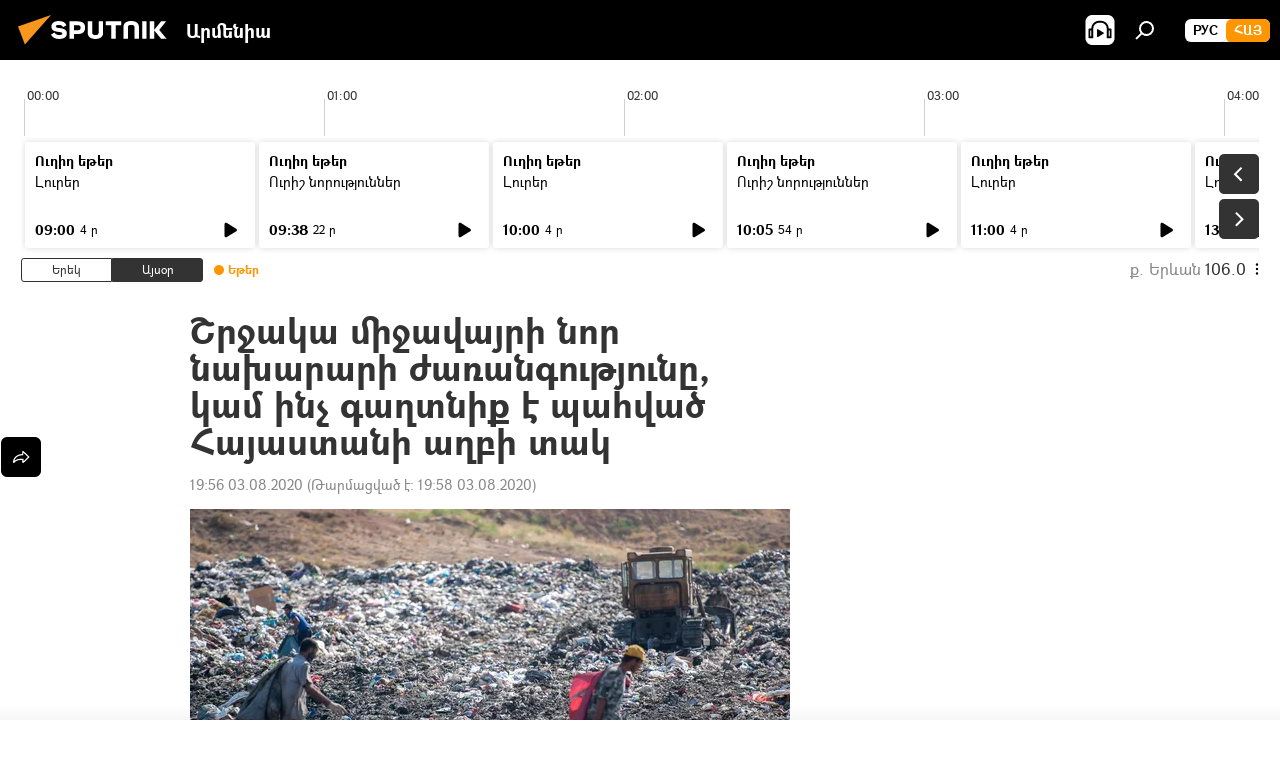

--- FILE ---
content_type: text/html; charset=utf-8
request_url: https://arm.sputniknews.ru/20200803/shrka-mijavayri-nor-nakharari-janrangutyuny-kam-inch-gaxtniq-e-pahvats-hayastani-axbi-tak-23983070.html
body_size: 24058
content:
<!DOCTYPE html><html lang="am" data-lang="arm" data-charset="" dir="ltr"><head prefix="og: http://ogp.me/ns# fb: http://ogp.me/ns/fb# article: http://ogp.me/ns/article#"><title>Ռոմանոս Պետրոսյանի ժառանգությունը, կամ ինչ գաղտնիք է պահված Հայաստանի աղբի տակ</title><meta name="description" content="Աղբի վերամշակման կենտրոնացված ու մեծ բիզնես ունենալու հարցն արդեն շուրջ 20 տարի ՀՀ տարբեր իշխանությունների ուշադրության կենտրոնում է: Պայմանագրեր են... 03.08.2020, Sputnik Արմենիա"><meta name="keywords" content="հայաստան, ռոմանոս պետրոսյան"><meta http-equiv="X-UA-Compatible" content="IE=edge,chrome=1"><meta http-equiv="Content-Type" content="text/html; charset=utf-8"><meta name="robots" content="index, follow, max-image-preview:large"><meta name="viewport" content="width=device-width, initial-scale=1.0, maximum-scale=1.0, user-scalable=yes"><meta name="HandheldFriendly" content="true"><meta name="MobileOptimzied" content="width"><meta name="referrer" content="always"><meta name="format-detection" content="telephone=no"><meta name="format-detection" content="address=no"><link rel="alternate" type="application/rss+xml" href="https://arm.sputniknews.ru/export/rss2/archive/index.xml"><link rel="canonical" href="https://arm.sputniknews.ru/20200803/shrka-mijavayri-nor-nakharari-janrangutyuny-kam-inch-gaxtniq-e-pahvats-hayastani-axbi-tak-23983070.html"><link rel="preload" as="image" href="https://cdn.am.sputniknews.ru/img/1438/87/14388758_0:83:1600:983_600x0_80_0_0_60ea2a82a3f0428c6dff5308f3f69d53.jpg.webp"><link rel="preconnect" href="https://cdn.am.sputniknews.ru/images/"><link rel="dns-prefetch" href="https://cdn.am.sputniknews.ru/images/"><link rel="alternate" hreflang="am" href="https://arm.sputniknews.ru/20200803/shrka-mijavayri-nor-nakharari-janrangutyuny-kam-inch-gaxtniq-e-pahvats-hayastani-axbi-tak-23983070.html"><link rel="alternate" hreflang="x-default" href="https://arm.sputniknews.ru/20200803/shrka-mijavayri-nor-nakharari-janrangutyuny-kam-inch-gaxtniq-e-pahvats-hayastani-axbi-tak-23983070.html"><link rel="apple-touch-icon" sizes="57x57" href="https://cdn.am.sputniknews.ru/i/favicon/favicon-57x57.png"><link rel="apple-touch-icon" sizes="60x60" href="https://cdn.am.sputniknews.ru/i/favicon/favicon-60x60.png"><link rel="apple-touch-icon" sizes="72x72" href="https://cdn.am.sputniknews.ru/i/favicon/favicon-72x72.png"><link rel="apple-touch-icon" sizes="76x76" href="https://cdn.am.sputniknews.ru/i/favicon/favicon-76x76.png"><link rel="apple-touch-icon" sizes="114x114" href="https://cdn.am.sputniknews.ru/i/favicon/favicon-114x114.png"><link rel="apple-touch-icon" sizes="120x120" href="https://cdn.am.sputniknews.ru/i/favicon/favicon-120x120.png"><link rel="apple-touch-icon" sizes="144x144" href="https://cdn.am.sputniknews.ru/i/favicon/favicon-144x144.png"><link rel="apple-touch-icon" sizes="152x152" href="https://cdn.am.sputniknews.ru/i/favicon/favicon-152x152.png"><link rel="apple-touch-icon" sizes="180x180" href="https://cdn.am.sputniknews.ru/i/favicon/favicon-180x180.png"><link rel="icon" type="image/png" sizes="192x192" href="https://cdn.am.sputniknews.ru/i/favicon/favicon-192x192.png"><link rel="icon" type="image/png" sizes="32x32" href="https://cdn.am.sputniknews.ru/i/favicon/favicon-32x32.png"><link rel="icon" type="image/png" sizes="96x96" href="https://cdn.am.sputniknews.ru/i/favicon/favicon-96x96.png"><link rel="icon" type="image/png" sizes="16x16" href="https://cdn.am.sputniknews.ru/i/favicon/favicon-16x16.png"><link rel="manifest" href="/project_data/manifest.json?4"><meta name="msapplication-TileColor" content="#F4F4F4"><meta name="msapplication-TileImage" content="https://cdn.am.sputniknews.ru/i/favicon/favicon-144x144.png"><meta name="theme-color" content="#F4F4F4"><link rel="shortcut icon" href="https://cdn.am.sputniknews.ru/i/favicon/favicon.ico"><meta property="fb:app_id" content="1670040439953784"><meta property="fb:pages" content="883055718395653"><meta name="analytics:lang" content="arm"><meta name="analytics:title" content="Ռոմանոս Պետրոսյանի ժառանգությունը, կամ ինչ գաղտնիք է պահված Հայաստանի աղբի տակ"><meta name="analytics:keyw" content="armenia, axb, axbi-tesakavorum, -aghbi-veramshakum, nubarasheni-axbavayr, romanos-petrosyan"><meta name="analytics:rubric" content=""><meta name="analytics:tags" content="Հայաստան, աղբ, աղբի տեսակավորում, աղբի վերամշակում, Նուբարաշենի աղբավայր, Ռոմանոս Պետրոսյան"><meta name="analytics:site_domain" content="arm.sputniknews.ru"><meta name="analytics:article_id" content="23983070"><meta name="analytics:url" content="https://arm.sputniknews.ru/20200803/shrka-mijavayri-nor-nakharari-janrangutyuny-kam-inch-gaxtniq-e-pahvats-hayastani-axbi-tak-23983070.html"><meta name="analytics:p_ts" content="1596470209"><meta name="analytics:author" content="Նելլի  Դանիելյան"><meta name="analytics:isscroll" content="0"><meta property="og:url" content="https://arm.sputniknews.ru/20200803/shrka-mijavayri-nor-nakharari-janrangutyuny-kam-inch-gaxtniq-e-pahvats-hayastani-axbi-tak-23983070.html"><meta property="og:title" content="Շրջակա միջավայրի նոր նախարարի ժառանգությունը, կամ ինչ գաղտնիք է պահված Հայաստանի աղբի տակ"><meta property="og:description" content="Աղբի վերամշակման կենտրոնացված ու մեծ բիզնես ունենալու հարցն արդեն շուրջ 20 տարի ՀՀ տարբեր իշխանությունների ուշադրության կենտրոնում է: Պայմանագրեր են ստորագրվել, գումարներ հատկացվել, բայց աղբը տեղից ոչ միայն չի շարժվել, այլև ավելացել է:"><meta property="og:type" content="article"><meta property="og:site_name" content="Sputnik Արմենիա"><meta property="og:locale" content="am_HY"><meta property="og:image" content="https://cdn.am.sputniknews.ru/img/1438/87/14388758_0:83:1600:983_2072x0_60_0_0_e257fc788aec8ab6f4f3e78bced8723c.jpg.webp"><meta name="relap-image" content="https://cdn.am.sputniknews.ru/i/logo/logo-social.png"><meta name="twitter:card" content="summary_large_image"><meta name="twitter:image" content="https://cdn.am.sputniknews.ru/img/1438/87/14388758_0:83:1600:983_2072x0_60_0_0_e257fc788aec8ab6f4f3e78bced8723c.jpg.webp"><meta property="article:published_time" content="20200803T1956+0400"><meta property="article:modified_time" content="20200803T1958+0400"><meta property="article:author" content="Նելլի  Դանիելյան"><link rel="author" href="https://arm.sputniknews.ru/author_nelly_danielyan/"><meta property="article:section" content="Լուրեր"><meta property="article:tag" content="Հայաստան"><meta property="article:tag" content="Ռոմանոս Պետրոսյան"><meta name="relap-entity-id" content="23983070"><meta property="fb:pages" content="883055718395653"><link rel="amphtml" href="https://arm.sputniknews.ru/amp/20200803/shrka-mijavayri-nor-nakharari-janrangutyuny-kam-inch-gaxtniq-e-pahvats-hayastani-axbi-tak-23983070.html"><link rel="preload" as="style" onload="this.onload=null;this.rel='stylesheet'" type="text/css" href="https://cdn.am.sputniknews.ru/css/libs/fonts.min.css?911eb65935"><link rel="preload" as="style" onload="this.onload=null;this.rel='stylesheet'" type="text/css" href="https://cdn.am.sputniknews.ru/css/libs/fonts_am.min.css?92463e6f"><link rel="stylesheet" type="text/css" href="https://cdn.am.sputniknews.ru/css/common.min.css?9149894256"><link rel="stylesheet" type="text/css" href="https://cdn.am.sputniknews.ru/css/radioschedule.min.css?975ce1b4d"><link rel="stylesheet" type="text/css" href="https://cdn.am.sputniknews.ru/css/article.min.css?913fe17605"><script src="https://cdn.am.sputniknews.ru/min/js/dist/head.js?9c9052ef3"></script><script data-iub-purposes="1">var _paq = _paq || []; (function() {var stackDomain = window.location.hostname.split('.').reverse();var domain = stackDomain[1] + '.' + stackDomain[0];_paq.push(['setCDNMask', new RegExp('cdn(\\w+).img.'+domain)]); _paq.push(['setSiteId', 'sputnik_am']); _paq.push(['trackPageView']); _paq.push(['enableLinkTracking']); var d=document, g=d.createElement('script'), s=d.getElementsByTagName('script')[0]; g.type='text/javascript'; g.defer=true; g.async=true; g.src='//a.sputniknews.com/js/sputnik.js'; s.parentNode.insertBefore(g,s); } )();</script><script type="text/javascript" src="https://cdn.am.sputniknews.ru/min/js/libs/banners/adfx.loader.bind.js?98d724fe2"></script><script>
                (window.yaContextCb = window.yaContextCb || []).push(() => {
                    replaceOriginalAdFoxMethods();
                    window.Ya.adfoxCode.hbCallbacks = window.Ya.adfoxCode.hbCallbacks || [];
                })
            </script><script type="text/javascript">
  window._taboola = window._taboola || [];
  _taboola.push({article:'auto'});
  !function (e, f, u, i) {
    if (!document.getElementById(i)){
      e.async = 1;
      e.src = u;
      e.id = i;
      f.parentNode.insertBefore(e, f);
    }
  }(document.createElement('script'),
  document.getElementsByTagName('script')[0],
  '//cdn.taboola.com/libtrc/sputniknational-network/loader.js',
  'tb_loader_script');
  if(window.performance && typeof window.performance.mark == 'function')
    {window.performance.mark('tbl_ic');}
</script>

<!--В <head> сайта один раз добавьте код загрузчика-->
<script>window.yaContextCb = window.yaContextCb || []</script>
<script src="https://yandex.ru/ads/system/context.js" async></script><script>var endlessScrollFirst = 23983070; var endlessScrollUrl = '/services/article/infinity/'; var endlessScrollAlgorithm = ''; var endlessScrollQueue = [98227823, 98231870, 98228926, 98228630, 98227431, 98227289, 98226907, 98225874, 98225574, 98224876, 98223716, 98223217, 98223058, 98221643, 98221450];</script><script>var endlessScrollFirst = 23983070; var endlessScrollUrl = '/services/article/infinity/'; var endlessScrollAlgorithm = ''; var endlessScrollQueue = [98227823, 98231870, 98228926, 98228630, 98227431, 98227289, 98226907, 98225874, 98225574, 98224876, 98223716, 98223217, 98223058, 98221643, 98221450];</script></head><body id="body" data-ab="a" data-emoji="0" class="site_am m-page-article "><div class="schema_org" itemscope="itemscope" itemtype="https://schema.org/WebSite"><meta itemprop="name" content="Sputnik Արմենիա"><meta itemprop="alternateName" content="Sputnik Արմենիա"><meta itemprop="description" content="Օպերատիվ և ստույգ տեղեկատվություն աշխարհում և երկրում տեղի ունեցող իրադարձությունների մասին"><a itemprop="url" href="https://arm.sputniknews.ru" title="Sputnik Արմենիա"> </a><meta itemprop="image" content="https://arm.sputniknews.ru/i/logo/logo.png"></div><ul class="schema_org" itemscope="itemscope" itemtype="http://schema.org/BreadcrumbList"><li itemprop="itemListElement" itemscope="itemscope" itemtype="http://schema.org/ListItem"><meta itemprop="name" content="Sputnik Արմենիա"><meta itemprop="position" content="1"><meta itemprop="item" content="https://arm.sputniknews.ru"><a itemprop="url" href="https://arm.sputniknews.ru" title="Sputnik Արմենիա"> </a></li><li itemprop="itemListElement" itemscope="itemscope" itemtype="http://schema.org/ListItem"><meta itemprop="name" content="Լուրեր"><meta itemprop="position" content="2"><meta itemprop="item" content="https://arm.sputniknews.ru/20200803/"><a itemprop="url" href="https://arm.sputniknews.ru/20200803/" title="Լուրեր"> </a></li><li itemprop="itemListElement" itemscope="itemscope" itemtype="http://schema.org/ListItem"><meta itemprop="name" content="Շրջակա միջավայրի նոր նախարարի ժառանգությունը, կամ ինչ գաղտնիք է պահված Հայաստանի աղբի տակ"><meta itemprop="position" content="3"><meta itemprop="item" content="https://arm.sputniknews.ru/20200803/shrka-mijavayri-nor-nakharari-janrangutyuny-kam-inch-gaxtniq-e-pahvats-hayastani-axbi-tak-23983070.html"><a itemprop="url" href="https://arm.sputniknews.ru/20200803/shrka-mijavayri-nor-nakharari-janrangutyuny-kam-inch-gaxtniq-e-pahvats-hayastani-axbi-tak-23983070.html" title="Շրջակա միջավայրի նոր նախարարի ժառանգությունը, կամ ինչ գաղտնիք է պահված Հայաստանի աղբի տակ"> </a></li></ul><div class="container"><div class="banner m-before-header m-article-desktop" data-position="article_desktop_header" data-infinity="1"><aside class="banner__content"><iframe class="relap-runtime-iframe" style="position:absolute;top:-9999px;left:-9999px;visibility:hidden;" srcdoc="<script src='https://relap.io/v7/relap.js' data-relap-token='HvaPHeJmpVila25r'></script>"></iframe>


<!--AdFox START-->
<!--riaru-->
<!--Площадка: am.sputniknews.ru / * / *-->
<!--Тип баннера: 100%x-->
<!--Расположение: 41223_n-bn23-х120-desk-->
<div id="adfox_article_desk100_120-1_1"></div>
<script>
    window.yaContextCb.push(()=>{
        Ya.adfoxCode.create({
            ownerId: 249922,
        containerId: 'adfox_article_desk100_120-1_1',
            params: {
                pp: 'brzj',
            ps: 'ckbk',
            p2: 'fluh',
            puid1: '',
            puid2: '',
            puid3: '',
            puid4: 'armenia:axb:axbi-tesakavorum:-aghbi-veramshakum:nubarasheni-axbavayr:romanos-petrosyan',
            puid5: ''
            }
        })
    })
</script></aside></div><div class="banner m-before-header m-article-mobile" data-position="article_mobile_header" data-infinity="1"><aside class="banner__content"><!--AdFox START-->
<!--riaru-->
<!--Площадка: am.sputniknews.ru / * / *-->
<!--Тип баннера: 100%x-->
<!--Расположение: 41228_n-bn28-х100-mob-->
<div id="adfox_article_mob-1-100-300_1"></div>
<script>
    window.yaContextCb.push(()=>{
        Ya.adfoxCode.create({
            ownerId: 249922,
        containerId: 'adfox_article_mob-1-100-300_1',
            params: {
                pp: 'brzl',
            ps: 'ckbk',
            p2: 'fluh',
            puid1: '',
            puid2: '',
            puid3: '',
            puid4: 'armenia:axb:axbi-tesakavorum:-aghbi-veramshakum:nubarasheni-axbavayr:romanos-petrosyan',
            puid5: ''
            }
        })
    })
</script></aside></div></div><div class="page" id="page"><div id="alerts"><script type="text/template" id="alertAfterRegisterTemplate">
                    
                        <div class="auth-alert m-hidden" id="alertAfterRegister">
                            <div class="auth-alert__text">
                                <%- data.success_title %> <br />
                                <%- data.success_email_1 %>
                                <span class="m-email"></span>
                                <%- data.success_email_2 %>
                            </div>
                            <div class="auth-alert__btn">
                                <button class="form__btn m-min m-black confirmEmail">
                                    <%- data.send %>
                                </button>
                            </div>
                        </div>
                    
                </script><script type="text/template" id="alertAfterRegisterNotifyTemplate">
                    
                        <div class="auth-alert" id="alertAfterRegisterNotify">
                            <div class="auth-alert__text">
                                <%- data.golink_1 %>
                                <span class="m-email">
                                    <%- user.mail %>
                                </span>
                                <%- data.golink_2 %>
                            </div>
                            <% if (user.registerConfirmCount <= 2 ) {%>
                                <div class="auth-alert__btn">
                                    <button class="form__btn m-min m-black confirmEmail">
                                        <%- data.send %>
                                    </button>
                                </div>
                            <% } %>
                        </div>
                    
                </script></div><div class="anchor" id="anchor"><div class="header " id="header"><div class="m-relative"><div class="container m-header"><div class="header__wrap"><div class="header__name"><div class="header__logo"><a href="/" title="Sputnik Արմենիա"><svg xmlns="http://www.w3.org/2000/svg" width="176" height="44" viewBox="0 0 176 44" fill="none"><path class="chunk_1" fill-rule="evenodd" clip-rule="evenodd" d="M45.8073 18.3817C45.8073 19.5397 47.1661 19.8409 49.3281 20.0417C54.1074 20.4946 56.8251 21.9539 56.8461 25.3743C56.8461 28.7457 54.2802 30.9568 48.9989 30.9568C44.773 30.9568 42.1067 29.1496 41 26.5814L44.4695 24.5688C45.3754 25.9277 46.5334 27.0343 49.4005 27.0343C51.3127 27.0343 52.319 26.4296 52.319 25.5751C52.319 24.5665 51.6139 24.2163 48.3942 23.866C43.7037 23.3617 41.3899 22.0029 41.3899 18.5824C41.3899 15.9675 43.3511 13 48.9359 13C52.9611 13 55.6274 14.8095 56.4305 17.1746L53.1105 19.1358C53.0877 19.1012 53.0646 19.0657 53.041 19.0295C52.4828 18.1733 51.6672 16.9224 48.6744 16.9224C46.914 16.9224 45.8073 17.4758 45.8073 18.3817ZM67.4834 13.3526H59.5918V30.707H64.0279V26.0794H67.4484C72.1179 26.0794 75.0948 24.319 75.0948 19.6401C75.0854 15.3138 72.6199 13.3526 67.4834 13.3526ZM67.4834 22.206H64.0186V17.226H67.4834C69.8975 17.226 70.654 18.0291 70.654 19.6891C70.6587 21.6527 69.6524 22.206 67.4834 22.206ZM88.6994 24.7206C88.6994 26.2289 87.4924 27.0857 85.3794 27.0857C83.3178 27.0857 82.1597 26.2289 82.1597 24.7206V13.3526H77.7236V25.0264C77.7236 28.6477 80.7425 30.9615 85.4704 30.9615C89.9999 30.9615 93.1168 28.8601 93.1168 25.0264V13.3526H88.6808L88.6994 24.7206ZM136.583 13.3526H132.159V30.7023H136.583V13.3526ZM156.097 13.3526L149.215 21.9235L156.45 30.707H151.066L144.276 22.4559V30.707H139.85V13.3526H144.276V21.8021L151.066 13.3526H156.097ZM95.6874 17.226H101.221V30.707H105.648V17.226H111.181V13.3526H95.6874V17.226ZM113.49 18.7342C113.49 15.2134 116.458 13 121.085 13C125.715 13 128.888 15.0616 128.902 18.7342V30.707H124.466V18.935C124.466 17.6789 123.259 16.8734 121.146 16.8734C119.094 16.8734 117.926 17.6789 117.926 18.935V30.707H113.49V18.7342Z" fill="white"></path><path class="chunk_2" d="M41 7L14.8979 36.5862L8 18.431L41 7Z" fill="#F8961D"></path></svg></a></div><div class="header__project"><span class="header__project-title">Արմենիա</span></div></div><div class="header__controls" data-nosnippet=""><div class="share m-header" data-id="23983070" data-url="https://arm.sputniknews.ru/20200803/shrka-mijavayri-nor-nakharari-janrangutyuny-kam-inch-gaxtniq-e-pahvats-hayastani-axbi-tak-23983070.html" data-title="Շրջակա միջավայրի նոր նախարարի ժառանգությունը, կամ ինչ գաղտնիք է պահված Հայաստանի աղբի տակ"></div><div class="header__menu"><span class="header__menu-item header__menu-item-radioButton" id="radioButton" data-stream="https://nfw.ria.ru/flv/audio.aspx?ID=22152771&amp;type=mp3"><svg class="svg-icon"><use xmlns:xlink="http://www.w3.org/1999/xlink" xlink:href="/i/sprites/package/inline.svg?63#radio2"></use></svg></span><span class="header__menu-item" data-modal-open="search"><svg class="svg-icon"><use xmlns:xlink="http://www.w3.org/1999/xlink" xlink:href="/i/sprites/package/inline.svg?63#search"></use></svg></span></div><div class="switcher m-double"><div class="switcher__label"><span class="switcher__title">Հայ</span><span class="switcher__icon"><svg class="svg-icon"><use xmlns:xlink="http://www.w3.org/1999/xlink" xlink:href="/i/sprites/package/inline.svg?63#arrowDown"></use></svg></span></div><div class="switcher__dropdown"><div translate="no" class="notranslate"><div class="switcher__list"><a href="https://am.sputniknews.ru/" class="switcher__link"><span class="switcher__project">Sputnik Армения</span><span class="switcher__abbr" data-abbr="рус">рус</span></a><a href="https://arm.sputniknews.ru/" class="switcher__link m-selected"><span class="switcher__project">Sputnik Արմենիա</span><span class="switcher__abbr" data-abbr="Հայ">Հայ</span><i class="switcher__accept"><svg class="svg-icon"><use xmlns:xlink="http://www.w3.org/1999/xlink" xlink:href="/i/sprites/package/inline.svg?63#ok"></use></svg></i></a></div></div></div></div></div></div></div></div></div></div><script>var GLOBAL = GLOBAL || {}; GLOBAL.translate = {}; GLOBAL.rtl = 0; GLOBAL.lang = "arm"; GLOBAL.design = "am"; GLOBAL.charset = ""; GLOBAL.project = "sputnik_am"; GLOBAL.htmlCache = 1; GLOBAL.translate.search = {}; GLOBAL.translate.search.notFound = "Ոչինչ չի գտնվել"; GLOBAL.translate.search.stringLenght = "Որոնման համար տառեր ավելացրեք"; GLOBAL.www = "https://arm.sputniknews.ru"; GLOBAL.seo = {}; GLOBAL.seo.title = ""; GLOBAL.seo.keywords = ""; GLOBAL.seo.description = ""; GLOBAL.sock = {}; GLOBAL.sock.server = "https://cm.sputniknews.com/chat"; GLOBAL.sock.lang = "arm"; GLOBAL.sock.project = "sputnik_am"; GLOBAL.social = {}; GLOBAL.social.fbID = "1670040439953784"; GLOBAL.share = [ { name: 'twitter', mobile: false },{ name: 'telegram', mobile: false },{ name: 'odnoklassniki', mobile: false },{ name: 'messenger', mobile: true } ]; GLOBAL.csrf_token = ''; GLOBAL.search = {}; GLOBAL.auth = {}; GLOBAL.auth.status = 'error'; GLOBAL.auth.provider = ''; GLOBAL.auth.twitter = '/id/twitter/request/'; GLOBAL.auth.facebook = '/id/facebook/request/'; GLOBAL.auth.vkontakte = '/id/vkontakte/request/'; GLOBAL.auth.google = '/id/google/request/'; GLOBAL.auth.ok = '/id/ok/request/'; GLOBAL.auth.apple = '/id/apple/request/'; GLOBAL.auth.moderator = ''; GLOBAL.user = {}; GLOBAL.user.id = ""; GLOBAL.user.emailActive = ""; GLOBAL.user.registerConfirmCount = 0; GLOBAL.article = GLOBAL.article || {}; GLOBAL.article.id = 23983070; GLOBAL.article.chat_expired = !!1; GLOBAL.chat = GLOBAL.chat || {}; GLOBAL.chat.show = !!1; GLOBAL.locale = {"convertDate":{"yesterday":"\u0535\u0580\u0565\u056f","hours":{"nominative":"%{s}","genitive":"%{s}"},"minutes":{"nominative":"%{s}","genitive":"%{s}"}},"js_templates":{"unread":"Unread","you":"You","author":"Author","report":"Complain","reply":"Answer","remove":"Delete","closeall":"Close all","notifications":"Notifications","disable_twelve":"Turn off for 12 hours","new_message":"New message from Sputnik News","acc_block":"Your account has been blocked by the site administrator","acc_unblock":"Your account is unblocked by the site administrator","you_subscribe_1":"You are subscribed to the topic \"","you_subscribe_2":"\". You can manage your subscriptions in your personal account","you_received_warning_1":"You received a ","you_received_warning_2":" - th warning. Respect other members and do not break the commenting rules. After the third violation, you will be blocked for 12 hours.","block_time":"Blocking period: ","hours":" hours","forever":"forever","feedback":"Contact","my_subscriptions":"My subscriptions","rules":"Rules on commenting materials","chat":"Chat: ","chat_new_messages":"New chat messages","chat_moder_remove_1":"Your message \"","chat_moder_remove_2":"\" has been deleted by the administrator","chat_close_time_1":"No one has written in the chat for more than 12 hours, it will close in ","chat_close_time_2":" hours","chat_new_emoji_1":"New reactions ","chat_new_emoji_2":" to your post ","chat_message_reply_1":"Your comment \"","chat_message_reply_2":"\" was answered by a user","emoji_1":"Like","emoji_2":"Ha-Ha","emoji_3":"Amazing","emoji_4":"Sad","emoji_5":"Outrageous","emoji_6":"Don't like","site_subscribe_podcast":{"success":"Thank you, you are subscribed to the newsletter! You can set up or cancel a subscription in your personal account","subscribed":"You have already subscribed to this newsletter","error":"An unexpected error has occurred. Please try again later"},"radioschedule":{"live":"\u0535\u0569\u0565\u0580","minute":" \u0580"}},"smartcaptcha":{"site_key":"ysc1_Zf0zfLRI3tRHYHJpbX6EjjBcG1AhG9LV0dmZQfJu8ba04c1b"}}; GLOBAL = {...GLOBAL, ...{"subscribe":{"email":"\u0544\u0578\u0582\u057f\u0584\u0561\u0563\u0580\u0565\u0584 e-mail-\u0568","button":"\u0532\u0561\u056a\u0561\u0576\u0578\u0580\u0564\u0561\u0563\u0580\u057e\u0565\u056c","send":"\u0547\u0576\u0578\u0580\u0570\u0561\u056f\u0561\u056c\u0578\u0582\u0569\u0575\u0578\u0582\u0576, \u0562\u0561\u056a\u0561\u0576\u0578\u0580\u0564\u0561\u0563\u0580\u0578\u0582\u0569\u0575\u0578\u0582\u0576\u0568 \u0570\u0561\u057d\u057f\u0561\u057f\u0565\u056c\u0578\u0582 \u0570\u0561\u0574\u0561\u0580 \u0541\u0565\u0566 \u0570\u0572\u0578\u0582\u0574 \u057a\u0561\u0580\u0578\u0582\u0576\u0561\u056f\u0578\u0572 \u0576\u0561\u0574\u0561\u056f \u0567 \u0578\u0582\u0572\u0561\u0580\u056f\u057e\u0565\u056c","subscribe":"\u0547\u0576\u0578\u0580\u0570\u0561\u056f\u0561\u056c\u0578\u0582\u0569\u0575\u0578\u0582\u0576, \u0534\u0578\u0582\u0584 \u0562\u0561\u056a\u0561\u0576\u0578\u0580\u0564\u0561\u0563\u0580\u057e\u0565\u056c \u0565\u0584 \u0576\u0578\u0580\u0578\u0582\u0569\u0575\u0578\u0582\u0576\u0576\u0565\u0580\u056b\u0576\u0589 \u0532\u0561\u056a\u0561\u0576\u0578\u0580\u0564\u0561\u0563\u0580\u0578\u0582\u0569\u0575\u0578\u0582\u0576\u0568 \u056f\u0561\u0580\u0565\u056c\u056b \u0567 \u056f\u0561\u0580\u0563\u0561\u057e\u0578\u0580\u0565\u056c \u056f\u0561\u0574 \u0579\u0565\u0572\u0561\u0580\u056f\u0565\u056c \u0561\u0576\u0571\u0576\u0561\u056f\u0561\u0576 \u0567\u057b\u0578\u0582\u0574\u0589","confirm":"\u0534\u0578\u0582\u0584 \u0561\u0580\u0564\u0565\u0576 \u0562\u0561\u056a\u0561\u0576\u0578\u0580\u0564\u0561\u0563\u0580\u057e\u0561\u056e \u0565\u0584 \u0561\u0575\u057d \u0576\u0578\u0580\u0578\u0582\u0569\u0575\u0578\u0582\u0576\u0576\u0565\u0580\u056b\u0576","registration":{"@attributes":{"button":"\u0533\u0580\u0561\u0576\u0581\u057e\u0565\u0584"}},"social":{"@attributes":{"count":"11"},"comment":[{},{},{},{},{},{},{},{},{},{},{}]}}}}; GLOBAL.js = {}; GLOBAL.js.videoplayer = "https://cdn.am.sputniknews.ru/min/js/dist/videoplayer.js?9651130d6"; GLOBAL.userpic = "/userpic/"; GLOBAL.gmt = ""; GLOBAL.tz = "+0400"; GLOBAL.projectList = [ { title: 'Միջազգային', country: [ { title: 'Անգլերեն', url: 'https://sputnikglobe.com', flag: 'flags-INT', lang: 'International', lang2: 'English' }, ] }, { title: 'Մերձավոր Արևելք', country: [ { title: 'Արաբերեն', url: 'https://sarabic.ae/', flag: 'flags-INT', lang: 'Sputnik عربي', lang2: 'Arabic' }, { title: 'Թուրքերեն', url: 'https://anlatilaninotesi.com.tr/', flag: 'flags-TUR', lang: 'Türkiye', lang2: 'Türkçe' }, { title: 'Պարսկերեն', url: 'https://spnfa.ir/', flag: 'flags-INT', lang: 'Sputnik ایران', lang2: 'Persian' }, { title: 'Դարի', url: 'https://sputnik.af/', flag: 'flags-INT', lang: 'Sputnik افغانستان', lang2: 'Dari' }, ] }, { title: 'Լատինական Ամերիկա', country: [ { title: 'Իսպաներեն', url: 'https://noticiaslatam.lat/', flag: 'flags-INT', lang: 'Mundo', lang2: 'Español' }, { title: 'Պորտուգալերեն', url: 'https://noticiabrasil.net.br/', flag: 'flags-BRA', lang: 'Brasil', lang2: 'Português' }, ] }, { title: 'Հարավային Ասիա', country: [ { title: 'Հինդի', url: 'https://hindi.sputniknews.in', flag: 'flags-IND', lang: 'भारत', lang2: 'हिंदी' }, { title: 'Անգլերեն', url: 'https://sputniknews.in', flag: 'flags-IND', lang: 'India', lang2: 'English' }, ] }, { title: 'Արևելյան և Հարավարևելյան Ասիա', country: [ { title: 'Վիետնամերեն', url: 'https://kevesko.vn/', flag: 'flags-VNM', lang: 'Việt Nam', lang2: 'Tiếng Việt' }, { title: 'Ճապոներեն', url: 'https://sputniknews.jp/', flag: 'flags-JPN', lang: '日本', lang2: '日本語' }, { title: 'Չինարեն', url: 'https://sputniknews.cn/', flag: 'flags-CHN', lang: '中国', lang2: '中文' }, ] }, { title: 'Կենտրոնական Ասիա', country: [ { title: 'Ղազախերեն', url: 'https://sputnik.kz/', flag: 'flags-KAZ', lang: 'Қазақстан', lang2: 'Қазақ тілі' }, { title: 'Ղրղզերեն', url: 'https://sputnik.kg/', flag: 'flags-KGZ', lang: 'Кыргызстан', lang2: 'Кыргызча' }, { title: 'Ուզբեկերեն', url: 'https://oz.sputniknews.uz/', flag: 'flags-UZB', lang: 'Oʻzbekiston', lang2: 'Ўзбекча' }, { title: 'Տաջիկերեն', url: 'https://sputnik.tj/', flag: 'flags-TJK', lang: 'Тоҷикистон', lang2: 'Тоҷикӣ' }, ] }, { title: 'Աֆրիկա', country: [ { title: 'Ֆրանսերեն', url: 'https://fr.sputniknews.africa/', flag: 'flags-INT', lang: 'Afrique', lang2: 'Français' }, { title: 'Անգլերեն', url: 'https://en.sputniknews.africa', flag: 'flags-INT', lang: 'Africa', lang2: 'English' }, ] }, { title: 'Հարավային Կովկաս', country: [ { title: 'Հայերեն', url: 'https://arm.sputniknews.ru/', flag: 'flags-ARM', lang: 'Արմենիա', lang2: 'Հայերեն' }, { title: 'Աբխազերեն', url: 'https://sputnik-abkhazia.info/', flag: 'flags-ABH', lang: 'Аҧсны', lang2: 'Аҧсышәала' }, { title: 'Օսերեն', url: 'https://sputnik-ossetia.com/', flag: 'flags-OST', lang: 'Хуссар Ирыстон', lang2: 'Иронау' }, { title: 'Վրացերեն', url: 'https://sputnik-georgia.com/', flag: 'flags-GEO', lang: 'საქართველო', lang2: 'ქართული' }, { title: 'Ադրբեջաներեն', url: 'https://sputnik.az/', flag: 'flags-AZE', lang: 'Azərbaycan', lang2: 'Аzərbaycanca' }, ] }, { title: 'Եվրոպա', country: [ { title: 'Սերբերեն', url: 'https://sputnikportal.rs/', flag: 'flags-SRB', lang: 'Србиjа', lang2: 'Српски' }, { title: 'Ռուսերեն', url: 'https://lv.sputniknews.ru/', flag: 'flags-LVA', lang: 'Latvija', lang2: 'Русский' }, { title: 'Ռուսերեն', url: 'https://lt.sputniknews.ru/', flag: 'flags-LTU', lang: 'Lietuva', lang2: 'Русский' }, { title: 'Մոլդովերեն', url: 'https://md.sputniknews.com/', flag: 'flags-MDA', lang: 'Moldova', lang2: 'Moldovenească' }, { title: 'Բելառուսերեն', url: 'https://bel.sputnik.by/', flag: 'flags-BLR', lang: 'Беларусь', lang2: 'Беларускi' } ] }, ];</script><div class="wrapper" id="endless" data-infinity-max-count="2"><div class="radioschedule"><div class="radioschedule__inner"><div class="radioschedule__time"><div class="radioschedule__time-scroll"><div class="radioschedule__time-list"><div class="radioschedule__time-day"><div class="radioschedule__time-line-item" style="left: 0px;">00:00</div><div class="radioschedule__time-line-item" style="left: 300px;">01:00</div><div class="radioschedule__time-line-item" style="left: 600px;">02:00</div><div class="radioschedule__time-line-item" style="left: 900px;">03:00</div><div class="radioschedule__time-line-item" style="left: 1200px;">04:00</div><div class="radioschedule__time-line-item" style="left: 1500px;">05:00</div><div class="radioschedule__time-line-item" style="left: 1800px;">06:00</div><div class="radioschedule__time-line-item" style="left: 2100px;">07:00</div><div class="radioschedule__time-line-item" style="left: 2400px;">08:00</div><div class="radioschedule__time-line-item" style="left: 2700px;">09:00</div><div class="radioschedule__time-line-item" style="left: 3000px;">10:00</div><div class="radioschedule__time-line-item" style="left: 3300px;">11:00</div><div class="radioschedule__time-line-item" style="left: 3600px;">12:00</div><div class="radioschedule__time-line-item" style="left: 3900px;">13:00</div><div class="radioschedule__time-line-item" style="left: 4200px;">14:00</div><div class="radioschedule__time-line-item" style="left: 4500px;">15:00</div><div class="radioschedule__time-line-item" style="left: 4800px;">16:00</div><div class="radioschedule__time-line-item" style="left: 5100px;">17:00</div><div class="radioschedule__time-line-item" style="left: 5400px;">18:00</div><div class="radioschedule__time-line-item" style="left: 5700px;">19:00</div><div class="radioschedule__time-line-item" style="left: 6000px;">20:00</div><div class="radioschedule__time-line-item" style="left: 6300px;">21:00</div><div class="radioschedule__time-line-item" style="left: 6600px;">22:00</div><div class="radioschedule__time-line-item" style="left: 6900px;">23:00</div></div><div class="radioschedule__time-day"><div class="radioschedule__time-line-item" style="left: 0px;">00:00</div><div class="radioschedule__time-line-item" style="left: 300px;">01:00</div><div class="radioschedule__time-line-item" style="left: 600px;">02:00</div><div class="radioschedule__time-line-item" style="left: 900px;">03:00</div><div class="radioschedule__time-line-item" style="left: 1200px;">04:00</div><div class="radioschedule__time-line-item" style="left: 1500px;">05:00</div><div class="radioschedule__time-line-item" style="left: 1800px;">06:00</div><div class="radioschedule__time-line-item" style="left: 2100px;">07:00</div><div class="radioschedule__time-line-item" style="left: 2400px;">08:00</div><div class="radioschedule__time-line-item" style="left: 2700px;">09:00</div><div class="radioschedule__time-line-item" style="left: 3000px;">10:00</div><div class="radioschedule__time-line-item" style="left: 3300px;">11:00</div><div class="radioschedule__time-line-item" style="left: 3600px;">12:00</div><div class="radioschedule__time-line-item" style="left: 3900px;">13:00</div><div class="radioschedule__time-line-item" style="left: 4200px;">14:00</div><div class="radioschedule__time-line-item" style="left: 4500px;">15:00</div><div class="radioschedule__time-line-item" style="left: 4800px;">16:00</div><div class="radioschedule__time-line-item" style="left: 5100px;">17:00</div><div class="radioschedule__time-line-item" style="left: 5400px;">18:00</div><div class="radioschedule__time-line-item" style="left: 5700px;">19:00</div><div class="radioschedule__time-line-item" style="left: 6000px;">20:00</div><div class="radioschedule__time-line-item" style="left: 6300px;">21:00</div><div class="radioschedule__time-line-item" style="left: 6600px;">22:00</div><div class="radioschedule__time-line-item" style="left: 6900px;">23:00</div><div class="radioschedule__time-list-item" data-pos="9" data-start="1769403600" data-end="1769405880" style="left: 2700.40675px; width: 20.5958333333333px"></div><div class="radioschedule__time-list-item" data-pos="9" data-start="1769405880" data-end="1769407200" style="left: 2888.35108333333px; width: 109.540416666667px"></div><div class="radioschedule__time-list-item" data-pos="10" data-start="1769407200" data-end="1769407500" style="left: 3000.43316666667px; width: 20.5684166666667px"></div><div class="radioschedule__time-list-item" data-pos="10" data-start="1769407500" data-end="1769410800" style="left: 3022.75066666667px; width: 271.460583333333px"></div><div class="radioschedule__time-list-item" data-pos="11" data-start="1769410800" data-end="1769418000" style="left: 3300.59216666667px; width: 18.2875px"></div><div class="radioschedule__time-list-item" data-pos="13" data-start="1769418000" data-end="1769421600" style="left: 3900.3855px; width: 18.2783333333333px"></div><div class="radioschedule__time-list-item" data-pos="14" data-start="1769421600" data-end="1769432400" style="left: 4200.42141666667px; width: 18.2784166666667px"></div><div class="radioschedule__time-list-item" data-pos="17" data-start="1769432400" data-end="1769436000" style="left: 5100.39708333333px; width: 18.4175px"></div><div class="radioschedule__time-list-item" data-pos="18" data-start="1769436000" data-end="1769439600" style="left: 5400.35483333333px; width: 18.4090833333333px"></div><div class="radioschedule__time-list-item" data-pos="19" data-start="1769439600" data-end="1769439833" style="left: 5700.41741666667px; width: 18.4008333333333px"></div></div></div></div></div><div class="radioschedule__list"><div class="radioschedule__list-scroll"><div class="radioschedule__list-inner"><div class="radioschedule__item" data-day="0" data-start="1769403600"><div class="radioschedule__item-category">Ուղիղ եթեր</div><div class="radioschedule__item-title"><a href="/20260126/98094733.html">Լուրեր</a></div><div class="radioschedule__item-time"><span>09:00</span><div class="radioschedule__item-duration">4 ր</div></div><div class="radioschedule__item-player"><div class="radioschedule__player" data-media="https://nfw.ria.ru/flv/file.aspx?type=mp3hi&amp;ID=34607968"><span><svg class="svg-icon"><use xmlns:xlink="http://www.w3.org/1999/xlink" xlink:href="/i/sprites/package/inline.svg?63#play_filled"></use></svg></span><span><svg class="svg-icon"><use xmlns:xlink="http://www.w3.org/1999/xlink" xlink:href="/i/sprites/package/inline.svg?63#pause_small"></use></svg></span></div></div></div><div class="radioschedule__item" data-day="0" data-start="1769405880"><div class="radioschedule__item-category">Ուղիղ եթեր</div><div class="radioschedule__item-title"><a href="/20260126/98095451.html">Ուրիշ նորություններ</a></div><div class="radioschedule__item-time"><span>09:38</span><div class="radioschedule__item-duration">22 ր</div></div><div class="radioschedule__item-player"><div class="radioschedule__player" data-media="https://nfw.ria.ru/flv/file.aspx?type=mp3hi&amp;ID=84713778"><span><svg class="svg-icon"><use xmlns:xlink="http://www.w3.org/1999/xlink" xlink:href="/i/sprites/package/inline.svg?63#play_filled"></use></svg></span><span><svg class="svg-icon"><use xmlns:xlink="http://www.w3.org/1999/xlink" xlink:href="/i/sprites/package/inline.svg?63#pause_small"></use></svg></span></div></div></div><div class="radioschedule__item" data-day="0" data-start="1769407200"><div class="radioschedule__item-category">Ուղիղ եթեր</div><div class="radioschedule__item-title"><a href="/20260126/98096122.html">Լուրեր</a></div><div class="radioschedule__item-time"><span>10:00</span><div class="radioschedule__item-duration">4 ր</div></div><div class="radioschedule__item-player"><div class="radioschedule__player" data-media="https://nfw.ria.ru/flv/file.aspx?type=mp3hi&amp;ID=85650935"><span><svg class="svg-icon"><use xmlns:xlink="http://www.w3.org/1999/xlink" xlink:href="/i/sprites/package/inline.svg?63#play_filled"></use></svg></span><span><svg class="svg-icon"><use xmlns:xlink="http://www.w3.org/1999/xlink" xlink:href="/i/sprites/package/inline.svg?63#pause_small"></use></svg></span></div></div></div><div class="radioschedule__item" data-day="0" data-start="1769407500"><div class="radioschedule__item-category">Ուղիղ եթեր</div><div class="radioschedule__item-title"><a href="/20260126/98097702.html">Ուրիշ նորություններ</a></div><div class="radioschedule__item-time"><span>10:05</span><div class="radioschedule__item-duration">54 ր</div></div><div class="radioschedule__item-player"><div class="radioschedule__player" data-media="https://nfw.ria.ru/flv/file.aspx?type=mp3hi&amp;ID=39899190"><span><svg class="svg-icon"><use xmlns:xlink="http://www.w3.org/1999/xlink" xlink:href="/i/sprites/package/inline.svg?63#play_filled"></use></svg></span><span><svg class="svg-icon"><use xmlns:xlink="http://www.w3.org/1999/xlink" xlink:href="/i/sprites/package/inline.svg?63#pause_small"></use></svg></span></div></div></div><div class="radioschedule__item" data-day="0" data-start="1769410800"><div class="radioschedule__item-category">Ուղիղ եթեր</div><div class="radioschedule__item-title"><a href="/20260126/98098282.html">Լուրեր</a></div><div class="radioschedule__item-time"><span>11:00</span><div class="radioschedule__item-duration">4 ր</div></div><div class="radioschedule__item-player"><div class="radioschedule__player" data-media="https://nfw.ria.ru/flv/file.aspx?type=mp3hi&amp;ID=88499797"><span><svg class="svg-icon"><use xmlns:xlink="http://www.w3.org/1999/xlink" xlink:href="/i/sprites/package/inline.svg?63#play_filled"></use></svg></span><span><svg class="svg-icon"><use xmlns:xlink="http://www.w3.org/1999/xlink" xlink:href="/i/sprites/package/inline.svg?63#pause_small"></use></svg></span></div></div></div><div class="radioschedule__item" data-day="0" data-start="1769418000"><div class="radioschedule__item-category">Ուղիղ եթեր</div><div class="radioschedule__item-title"><a href="/20260126/98111245.html">Լուրեր</a></div><div class="radioschedule__item-time"><span>13:00</span><div class="radioschedule__item-duration">4 ր</div></div><div class="radioschedule__item-player"><div class="radioschedule__player" data-media="https://nfw.ria.ru/flv/file.aspx?type=mp3hi&amp;ID=78849190"><span><svg class="svg-icon"><use xmlns:xlink="http://www.w3.org/1999/xlink" xlink:href="/i/sprites/package/inline.svg?63#play_filled"></use></svg></span><span><svg class="svg-icon"><use xmlns:xlink="http://www.w3.org/1999/xlink" xlink:href="/i/sprites/package/inline.svg?63#pause_small"></use></svg></span></div></div></div><div class="radioschedule__item" data-day="0" data-start="1769421600"><div class="radioschedule__item-category">Ուղիղ եթեր</div><div class="radioschedule__item-title"><a href="/20260126/98114361.html">Լուրեր</a></div><div class="radioschedule__item-time"><span>14:00</span><div class="radioschedule__item-duration">4 ր</div></div><div class="radioschedule__item-player"><div class="radioschedule__player" data-media="https://nfw.ria.ru/flv/file.aspx?type=mp3hi&amp;ID=77964539"><span><svg class="svg-icon"><use xmlns:xlink="http://www.w3.org/1999/xlink" xlink:href="/i/sprites/package/inline.svg?63#play_filled"></use></svg></span><span><svg class="svg-icon"><use xmlns:xlink="http://www.w3.org/1999/xlink" xlink:href="/i/sprites/package/inline.svg?63#pause_small"></use></svg></span></div></div></div><div class="radioschedule__item" data-day="0" data-start="1769432400"><div class="radioschedule__item-category">Ուղիղ եթեր</div><div class="radioschedule__item-title"><a href="/20260126/98133925.html">Լուրեր</a></div><div class="radioschedule__item-time"><span>17:00</span><div class="radioschedule__item-duration">4 ր</div></div><div class="radioschedule__item-player"><div class="radioschedule__player" data-media="https://nfw.ria.ru/flv/file.aspx?type=mp3hi&amp;ID=72848659"><span><svg class="svg-icon"><use xmlns:xlink="http://www.w3.org/1999/xlink" xlink:href="/i/sprites/package/inline.svg?63#play_filled"></use></svg></span><span><svg class="svg-icon"><use xmlns:xlink="http://www.w3.org/1999/xlink" xlink:href="/i/sprites/package/inline.svg?63#pause_small"></use></svg></span></div></div></div><div class="radioschedule__item" data-day="0" data-start="1769436000"><div class="radioschedule__item-category">Ուղիղ եթեր</div><div class="radioschedule__item-title"><a href="/20260126/98135781.html">Լուրեր</a></div><div class="radioschedule__item-time"><span>18:00</span><div class="radioschedule__item-duration">4 ր</div></div><div class="radioschedule__item-player"><div class="radioschedule__player" data-media="https://nfw.ria.ru/flv/file.aspx?type=mp3hi&amp;ID=53466865"><span><svg class="svg-icon"><use xmlns:xlink="http://www.w3.org/1999/xlink" xlink:href="/i/sprites/package/inline.svg?63#play_filled"></use></svg></span><span><svg class="svg-icon"><use xmlns:xlink="http://www.w3.org/1999/xlink" xlink:href="/i/sprites/package/inline.svg?63#pause_small"></use></svg></span></div></div></div><div class="radioschedule__item" data-day="0" data-start="1769439600"><div class="radioschedule__item-category">Ուղիղ եթեր</div><div class="radioschedule__item-title"><a href="/20260126/98137801.html">Լուրեր</a></div><div class="radioschedule__item-time"><span>19:00</span><div class="radioschedule__item-duration">4 ր</div></div><div class="radioschedule__item-player"><div class="radioschedule__player" data-media="https://nfw.ria.ru/flv/file.aspx?type=mp3hi&amp;ID=21422008"><span><svg class="svg-icon"><use xmlns:xlink="http://www.w3.org/1999/xlink" xlink:href="/i/sprites/package/inline.svg?63#play_filled"></use></svg></span><span><svg class="svg-icon"><use xmlns:xlink="http://www.w3.org/1999/xlink" xlink:href="/i/sprites/package/inline.svg?63#pause_small"></use></svg></span></div></div></div></div></div></div><div class="radioschedule__list-nav"><button class="radioschedule__list-nav-button radioschedule__list-nav-prev m-active"><svg class="svg-icon"><use xmlns:xlink="http://www.w3.org/1999/xlink" xlink:href="/i/sprites/package/inline.svg?63#arrowLeft_M"></use></svg></button><button class="radioschedule__list-nav-button radioschedule__list-nav-next m-active"><svg class="svg-icon"><use xmlns:xlink="http://www.w3.org/1999/xlink" xlink:href="/i/sprites/package/inline.svg?63#arrowRight_M"></use></svg></button></div></div><div class="radioschedule__nav"><span data-pos="1">Երեկ</span><span data-pos="2">Այսօր</span></div><div class="radioschedule__playnow"><div class="radioschedule__playnow-live">Եթեր</div><div class="radioschedule__playnow-now"><span class="radioschedule__playnow-now-ico"><svg class="svg-icon"><use xmlns:xlink="http://www.w3.org/1999/xlink" xlink:href="/i/sprites/package/inline.svg?63#pause_small"></use></svg></span><span class="radioschedule__playnow-now-text"></span></div></div><div class="radioschedule__fm"><div class="radioschedule__fm-item-active">ք. Երևան<span>106.0</span></div><div class="radioschedule__fm-more"><svg class="svg-icon"><use xmlns:xlink="http://www.w3.org/1999/xlink" xlink:href="/i/sprites/package/inline.svg?63#more"></use></svg></div><div class="radioschedule__fm-popup"><div class="radioschedule__fm-item" data-id="1">ք. Երևան<span>106.0</span></div><div class="radioschedule__fm-item" data-id="2">ք. Գյումրի<span>90.1</span></div></div></div></div><div class="endless__item " data-infinity="1" data-supertag="0" data-remove-fat="0" data-advertisement-project="0" data-remove-advertisement="0" data-id="23983070" data-date="20200803" data-endless="1" data-domain="arm.sputniknews.ru" data-project="sputnik_am" data-url="/20200803/shrka-mijavayri-nor-nakharari-janrangutyuny-kam-inch-gaxtniq-e-pahvats-hayastani-axbi-tak-23983070.html" data-full-url="https://arm.sputniknews.ru/20200803/shrka-mijavayri-nor-nakharari-janrangutyuny-kam-inch-gaxtniq-e-pahvats-hayastani-axbi-tak-23983070.html" data-title="Շրջակա միջավայրի նոր նախարարի ժառանգությունը, կամ ինչ գաղտնիք է պահված Հայաստանի աղբի տակ" data-published="2020-08-03T19:56+0400" data-text-length="0" data-keywords="հայաստան, ռոմանոս պետրոսյան" data-author="Նելլի  Դանիելյան" data-analytics-keyw="armenia, romanos-petrosyan" data-analytics-rubric="" data-analytics-tags="Հայաստան, աղբ, աղբի տեսակավորում, աղբի վերամշակում, Նուբարաշենի աղբավայր, Ռոմանոս Պետրոսյան" data-article-show="" data-chat-expired="" data-pts="1596470209" data-article-type="article" data-is-scroll="1" data-head-title="Շրջակա միջավայրի նոր նախարարի ժառանգությունը, կամ ինչ գաղտնիք է պահված Հայաստանի աղբի տակ - Sputnik Արմենիա, 03.08.2020"><div class="container m-content"><div class="layout"><div class="article "><div class="article__meta" itemscope="" itemtype="https://schema.org/Article"><div itemprop="mainEntityOfPage">https://arm.sputniknews.ru/20200803/shrka-mijavayri-nor-nakharari-janrangutyuny-kam-inch-gaxtniq-e-pahvats-hayastani-axbi-tak-23983070.html</div><a itemprop="url" href="https://arm.sputniknews.ru/20200803/shrka-mijavayri-nor-nakharari-janrangutyuny-kam-inch-gaxtniq-e-pahvats-hayastani-axbi-tak-23983070.html" title="Շրջակա միջավայրի նոր նախարարի ժառանգությունը, կամ ինչ գաղտնիք է պահված Հայաստանի աղբի տակ"></a><div itemprop="headline">Շրջակա միջավայրի նոր նախարարի ժառանգությունը, կամ ինչ գաղտնիք է պահված Հայաստանի աղբի տակ</div><div itemprop="name">Շրջակա միջավայրի նոր նախարարի ժառանգությունը, կամ ինչ գաղտնիք է պահված Հայաստանի աղբի տակ</div><div itemprop="alternateName">Sputnik Արմենիա</div><div itemprop="description">Աղբի վերամշակման կենտրոնացված ու մեծ բիզնես ունենալու հարցն արդեն շուրջ 20 տարի ՀՀ տարբեր իշխանությունների ուշադրության կենտրոնում է: Պայմանագրեր են... 03.08.2020, Sputnik Արմենիա</div><div itemprop="datePublished">2020-08-03T19:56+0400</div><div itemprop="dateCreated">2020-08-03T19:56+0400</div><div itemprop="dateModified">2020-08-03T19:58+0400</div><div itemprop="associatedMedia">https://cdn.am.sputniknews.ru/img/1438/87/14388758_0:83:1600:983_1920x0_80_0_0_22ffedc00826b3b6206a3d41665d6c6f.jpg.webp</div><div itemprop="copyrightHolder" itemscope="" itemtype="http://schema.org/Organization"><div itemprop="name">Sputnik Արմենիա</div><a itemprop="url" href="https://arm.sputniknews.ru" title="Sputnik Արմենիա"> </a><div itemprop="email">media@sputniknews.com</div><div itemprop="telephone">+74956456601</div><div itemprop="legalName">MIA „Rossiya Segodnya“</div><a itemprop="sameAs" href="https://rutube.ru/channel/24774245/"> </a><a itemprop="sameAs" href="https://t.me/armeniasputnik"> </a><a itemprop="sameAs" href="https://tiktok.com/@sputnikarmenia"> </a><a itemprop="sameAs" href="https://vk.ru/armeniasputnik"> </a><a itemprop="sameAs" href="https://ok.ru/armeniasputnik"> </a><div itemprop="logo" itemscope="" itemtype="https://schema.org/ImageObject"><a itemprop="url" href="https://arm.sputniknews.ru/i/logo/logo.png" title="Sputnik Արմենիա"> </a><a itemprop="contentUrl" href="https://arm.sputniknews.ru/i/logo/logo.png" title="Sputnik Արմենիա"> </a><div itemprop="width">252</div><div itemprop="height">60</div></div></div><div itemprop="copyrightYear">2020</div><div itemprop="creator" itemscope="" itemtype="http://schema.org/Person"><div itemprop="name">Նելլի  Դանիելյան</div><a itemprop="url" href="https://arm.sputniknews.ru/author_nelly_danielyan/"> </a><div itemprop="image">https://cdn.am.sputniknews.ru/img/325/20/3252000_0:0:1424:1424_100x100_80_0_0_4c420fa5242ccb3795ad849f9f276a35.jpg.webp</div></div><div itemprop="editor" itemscope="" itemtype="http://schema.org/Person"><div itemprop="name">Նելլի  Դանիելյան</div><a itemprop="url" href="https://arm.sputniknews.ru/author_nelly_danielyan/"> </a><div itemprop="image">https://cdn.am.sputniknews.ru/img/325/20/3252000_0:0:1424:1424_100x100_80_0_0_4c420fa5242ccb3795ad849f9f276a35.jpg.webp</div></div><div itemprop="genre">Լուրեր</div><div itemprop="inLanguage">am_HY</div><div itemprop="sourceOrganization" itemscope="" itemtype="http://schema.org/Organization"><div itemprop="name">Sputnik Արմենիա</div><a itemprop="url" href="https://arm.sputniknews.ru" title="Sputnik Արմենիա"> </a><div itemprop="email">media@sputniknews.com</div><div itemprop="telephone">+74956456601</div><div itemprop="legalName">MIA „Rossiya Segodnya“</div><a itemprop="sameAs" href="https://rutube.ru/channel/24774245/"> </a><a itemprop="sameAs" href="https://t.me/armeniasputnik"> </a><a itemprop="sameAs" href="https://tiktok.com/@sputnikarmenia"> </a><a itemprop="sameAs" href="https://vk.ru/armeniasputnik"> </a><a itemprop="sameAs" href="https://ok.ru/armeniasputnik"> </a><div itemprop="logo" itemscope="" itemtype="https://schema.org/ImageObject"><a itemprop="url" href="https://arm.sputniknews.ru/i/logo/logo.png" title="Sputnik Արմենիա"> </a><a itemprop="contentUrl" href="https://arm.sputniknews.ru/i/logo/logo.png" title="Sputnik Արմենիա"> </a><div itemprop="width">252</div><div itemprop="height">60</div></div></div><div itemprop="image" itemscope="" itemtype="https://schema.org/ImageObject"><a itemprop="url" href="https://cdn.am.sputniknews.ru/img/1438/87/14388758_0:83:1600:983_1920x0_80_0_0_22ffedc00826b3b6206a3d41665d6c6f.jpg.webp" title="Мусорная свалка в Нубарашене"></a><a itemprop="contentUrl" href="https://cdn.am.sputniknews.ru/img/1438/87/14388758_0:83:1600:983_1920x0_80_0_0_22ffedc00826b3b6206a3d41665d6c6f.jpg.webp" title="Мусорная свалка в Нубарашене"></a><div itemprop="width">1920</div><div itemprop="height">1080</div><div itemprop="representativeOfPage">true</div></div><a itemprop="thumbnailUrl" href="https://cdn.am.sputniknews.ru/img/1438/87/14388758_0:83:1600:983_1920x0_80_0_0_22ffedc00826b3b6206a3d41665d6c6f.jpg.webp"></a><div itemprop="image" itemscope="" itemtype="https://schema.org/ImageObject"><a itemprop="url" href="https://cdn.am.sputniknews.ru/img/1438/87/14388758_90:0:1510:1065_1920x0_80_0_0_70ff85e85ae9ee79323ce7ff21907cd7.jpg.webp" title="Мусорная свалка в Нубарашене"></a><a itemprop="contentUrl" href="https://cdn.am.sputniknews.ru/img/1438/87/14388758_90:0:1510:1065_1920x0_80_0_0_70ff85e85ae9ee79323ce7ff21907cd7.jpg.webp" title="Мусорная свалка в Нубарашене"></a><div itemprop="width">1920</div><div itemprop="height">1440</div><div itemprop="representativeOfPage">true</div></div><a itemprop="thumbnailUrl" href="https://cdn.am.sputniknews.ru/img/1438/87/14388758_90:0:1510:1065_1920x0_80_0_0_70ff85e85ae9ee79323ce7ff21907cd7.jpg.webp">https://cdn.am.sputniknews.ru/img/1438/87/14388758_90:0:1510:1065_1920x0_80_0_0_70ff85e85ae9ee79323ce7ff21907cd7.jpg.webp</a><div itemprop="image" itemscope="" itemtype="https://schema.org/ImageObject"><a itemprop="url" href="https://cdn.am.sputniknews.ru/img/1438/87/14388758_268:0:1333:1065_1920x0_80_0_0_fde3d93611a30bb4b942aeb606de71b1.jpg.webp" title="Мусорная свалка в Нубарашене"></a><a itemprop="contentUrl" href="https://cdn.am.sputniknews.ru/img/1438/87/14388758_268:0:1333:1065_1920x0_80_0_0_fde3d93611a30bb4b942aeb606de71b1.jpg.webp" title="Мусорная свалка в Нубарашене"></a><div itemprop="width">1920</div><div itemprop="height">1920</div><div itemprop="representativeOfPage">true</div></div><a itemprop="thumbnailUrl" href="https://cdn.am.sputniknews.ru/img/1438/87/14388758_268:0:1333:1065_1920x0_80_0_0_fde3d93611a30bb4b942aeb606de71b1.jpg.webp" title="Мусорная свалка в Нубарашене"></a><div itemprop="publisher" itemscope="" itemtype="http://schema.org/Organization"><div itemprop="name">Sputnik Արմենիա</div><a itemprop="url" href="https://arm.sputniknews.ru" title="Sputnik Արմենիա"> </a><div itemprop="email">media@sputniknews.com</div><div itemprop="telephone">+74956456601</div><div itemprop="legalName">MIA „Rossiya Segodnya“</div><a itemprop="sameAs" href="https://rutube.ru/channel/24774245/"> </a><a itemprop="sameAs" href="https://t.me/armeniasputnik"> </a><a itemprop="sameAs" href="https://tiktok.com/@sputnikarmenia"> </a><a itemprop="sameAs" href="https://vk.ru/armeniasputnik"> </a><a itemprop="sameAs" href="https://ok.ru/armeniasputnik"> </a><div itemprop="logo" itemscope="" itemtype="https://schema.org/ImageObject"><a itemprop="url" href="https://arm.sputniknews.ru/i/logo/logo.png" title="Sputnik Արմենիա"> </a><a itemprop="contentUrl" href="https://arm.sputniknews.ru/i/logo/logo.png" title="Sputnik Արմենիա"> </a><div itemprop="width">252</div><div itemprop="height">60</div></div></div><div itemprop="author" itemscope="" itemtype="http://schema.org/Person"><div itemprop="name">Նելլի  Դանիելյան</div><a itemprop="url" href="https://arm.sputniknews.ru/author_nelly_danielyan/"> </a><div itemprop="image">https://cdn.am.sputniknews.ru/img/325/20/3252000_0:0:1424:1424_100x100_80_0_0_4c420fa5242ccb3795ad849f9f276a35.jpg.webp</div></div><div itemprop="keywords">հայաստան, ռոմանոս պետրոսյան</div><div itemprop="about" itemscope="" itemtype="https://schema.org/Thing"><div itemprop="name">հայաստան, ռոմանոս պետրոսյան</div></div></div><div class="article__header"><h1 class="article__title">Շրջակա միջավայրի նոր նախարարի ժառանգությունը, կամ ինչ գաղտնիք է պահված Հայաստանի աղբի տակ</h1><div class="article__info " data-nosnippet=""><div class="article__info-date"><a href="/20200803/" class="" title="ԼՐԱՀՈՍ" data-unixtime="1596470209">19:56 03.08.2020</a> <span class="article__info-date-modified " data-unixtime="1596470322"> (Թարմացված է: <span class="date">19:58 03.08.2020</span>)</span></div><div class="article__view" data-id="23983070"></div></div><div class="article__announce"><div class="media" data-media-tipe="ar16x9"><div class="media__size"><div class="photoview__open" data-photoview-group="23983070" data-photoview-src="https://cdn.am.sputniknews.ru/img/1438/87/14388758_0:0:1600:1065_1440x900_80_0_1_9f99c3fe640837ef89f9e4884852a7c0.jpg.webp?source-sid=rian_photo" data-photoview-image-id="14388757" data-photoview-sharelink="https://arm.sputniknews.ru/20200803/shrka-mijavayri-nor-nakharari-janrangutyuny-kam-inch-gaxtniq-e-pahvats-hayastani-axbi-tak-23983070.html?share-img=14388757"><noindex><div class="photoview__open-info"><span class="photoview__copyright">© Sputnik / Aram Nersesyan</span><span class="photoview__ext-link"></span><span class="photoview__desc-text">Мусорная свалка в Нубарашене</span></div></noindex><img media-type="ar16x9" data-source-sid="rian_photo" alt="Мусорная свалка в Нубарашене - Sputnik Արմենիա" title="Мусорная свалка в Нубарашене" src="https://cdn.am.sputniknews.ru/img/1438/87/14388758_0:83:1600:983_600x0_80_0_0_60ea2a82a3f0428c6dff5308f3f69d53.jpg.webp"></div></div><div class="media__copyright " data-nosnippet=""><div class="media__copyright-item m-copyright">© Sputnik / Aram Nersesyan</div></div></div></div><div class="article__news-services-subscribe" data-modal-open="subscribe"><span class="article__news-services-subscribe-label">Բաժանորդագրվել</span><ul class="article__news-services-subscribe-list"><li class="article__news-services-subscribe-item social-service" title="TikTok" data-name="tiktok"><svg class="svg-icon"><use xmlns:xlink="http://www.w3.org/1999/xlink" xlink:href="/i/sprites/package/inline.svg?63#tiktok"></use></svg></li><li class="article__news-services-subscribe-item social-service" title="Telegram" data-name="telegram"><svg class="svg-icon"><use xmlns:xlink="http://www.w3.org/1999/xlink" xlink:href="/i/sprites/package/inline.svg?63#telegram"></use></svg></li><li class="article__news-services-subscribe-item social-service" title="OK" data-name="odnoklassniki"><svg class="svg-icon"><use xmlns:xlink="http://www.w3.org/1999/xlink" xlink:href="/i/sprites/package/inline.svg?63#odnoklassniki"></use></svg></li></ul></div><div class="article__author"><div class="article__author-item"><div class="article__author-wrapper"><div class="article__author-image"><img media-type="s150x150" data-source-sid="rian_photo" alt="Нелли Даниелян - Sputnik Արմենիա" title="Нелли Даниелян" src="https://cdn.am.sputniknews.ru/img/325/20/3252000_0:0:1424:1424_100x100_80_0_0_4c420fa5242ccb3795ad849f9f276a35.jpg.webp"></div><div class="article__author-info"><div class="article__author-name">Նելլի  Դանիելյան</div><div class="article__author-links"><a class="m-color-main" href="/author_nelly_danielyan/" title="Հոդված">Հոդված</a></div></div></div></div></div><div class="article__announce-text">Աղբի վերամշակման կենտրոնացված ու մեծ բիզնես ունենալու հարցն արդեն շուրջ 20 տարի ՀՀ տարբեր իշխանությունների ուշադրության կենտրոնում է: Պայմանագրեր են ստորագրվել, գումարներ հատկացվել, բայց աղբը տեղից ոչ միայն չի շարժվել, այլև ավելացել է:</div></div><div class="article__body"><div class="article__block" data-type="text"><div class="article__text"><p>Շրջակա միջավայրի նոր նախարար Ռոմանոս Պետրոսյանին ներկայացնելիս ՀՀ վարչապետ Նիկոլ Փաշինյանը, ի թիվս ՀՀ բնապահպանական այլ խնդիրների, հիշատակեց նաև հայաստանյան «աղբի անկառավարելի ծավալների» մասին: Թե որքանով նոր նախարարը կկարողանա լուծել նախորդներից իրեն ժառանգված այս խնդիրը, թերևս միայն ժամանակը ցույց կտա: Բայց «Հանուն մարդկային կայուն զարգացման ասոցիացիայի» նախագահ, բնապահպան Կարինե Դանիելյանը <a href="https://armeniasputnik.am/" target="_blank" rel="noopener">Sputnik Արմենիայի</a> հետ զրույցում համոզմունք հայտնեց, որ խնդիրը լուծելի է, և դրա վկայությունը միջազգային մեծ փորձն է: Զարգացած երկրների օրինակը ցույց է տալիս, որ աղբի վերամշակումը ոչ միայն օգտակար, այլև տնտեսապես շահավետ բիզնես է:</p>
<p>Դանիելյանը համոզված է, որ աղբավերամշակման խոշոր բիզնես <a href="https://armeniasputnik.am/armenia/" target="_blank" rel="noopener">Հայաստանում</a> էլ կարող է գործել, բայց դրա հիմնադրման համար իշխանությունը պետք է որոշակի հարկային և այլ արտոնությունների համաձայնություն տա:</p>
<blockquote class="marker-quote1">«Եթե վարչապետը փորձի հարցին այնպես մոտենալ, որ բիզնեսի համար տնտեսապես շահավետ ու հետաքրքիր լինի: Երկիրը կարող է մի փոքր տուժել, բայց սկիզբ դնել խնդրի լուծման, իսկ հետո արդեն նաև կամաց-կամաց տնտեսական խնդիրները լուծել»,- ասաց նա:</blockquote>
<p>Մեկ այլ խնդիր է նաև հանրության՝ աղբ թափելու մշակույթը, և խոսքը ոչ միայն աղբը չնախատեսված վայրերում գցելու մասին է, այլև տեսակավորելու:</p></div></div><div class="article__block" data-type="text"><div class="article__text">
</div></div><div class="article__block" data-type="media"><div class="article__media"><div class="media" data-media-tipe="photo"><div class="media__size"><div class="photoview__open" data-photoview-group="23983070" data-photoview-src="https://cdn.am.sputniknews.ru/img/1438/93/14389365_0:0:1498:1000_1440x900_80_0_1_7a1c88a63ed85c005728d62c28f739c2.jpg.webp?source-sid=rian_photo" data-photoview-image-id="14389364" data-photoview-sharelink="https://arm.sputniknews.ru/20200803/shrka-mijavayri-nor-nakharari-janrangutyuny-kam-inch-gaxtniq-e-pahvats-hayastani-axbi-tak-23983070.html?share-img=14389364"><noindex><div class="photoview__open-info"><span class="photoview__copyright">© Sputnik / Aram Nersesyan</span><span class="photoview__ext-link"></span><span class="photoview__desc-text">Նուբարաշենի աղբավայր</span></div></noindex><img media-type="photo" data-source-sid="rian_photo" alt="Շրջակա միջավայրի նոր նախարարի ժառանգությունը, կամ ինչ գաղտնիք է պահված Հայաստանի աղբի տակ - Sputnik Արմենիա" title="Շրջակա միջավայրի նոր նախարարի ժառանգությունը, կամ ինչ գաղտնիք է պահված Հայաստանի աղբի տակ" class=" lazyload" src="data:image/svg+xml,%3Csvg%20xmlns=%22http://www.w3.org/2000/svg%22%20width=%22600%22%20height=%22401%22%3E%3C/svg%3E" data-src="https://cdn.am.sputniknews.ru/img/1438/93/14389365_0:0:1498:1000_600x0_80_0_0_c9c5c2b977c933c624f10851eab0e72b.jpg.webp"></div></div><div class="media__description " data-nosnippet="">Նուբարաշենի աղբավայր</div><div class="media__copyright " data-nosnippet=""><div class="media__copyright-item m-copyright">© Sputnik / Aram Nersesyan</div></div></div></div></div><div class="article__block" data-type="text"><div class="article__text">
<p>Սակայն Դանիելյանի դիտարկմամբ` վերջին տարիներին նաև այս հարցում որոշակի փոփոխություն կա: Բնապահպանը մեզ հետ զրույցում նշեց, որ երբ 90-ական թվականներին իրենց կազմակերպությունը սոցիոլոգիական հետազոտություն էր անցկացրել, հարցվածների գերակշիռ մասը դեմ էր արտահայտվել աղբը տեսակավորելու գաղափարին: Իսկ վերջերս անցկացրած հետազոտությունն արդեն հակառակ պատկերն է արձանագրել:</p>
<p>«Պատկերացրեք՝ 95%-ը պատասխանել են՝ իհարկե կանենք: Այնպես որ բնակչությունը փոխվել է»,- ասաց նա:</p>
<p>Բացի այդ, <a href="https://armeniasputnik.am/armenia/" target="_blank" rel="noopener">Հայաստանում</a> այսօր նաև աղբի վերամշակման որոշ փորձեր էլ են արվում, բայց փոքր մասշտաբներով: Դանիելյանն ինքը արդեն տևական ժամանակ է` տեսակավորում է տան աղբը՝ դրանից առանձնացնելով պլաստիկե շշերն ու թուղթը: Դրանց վերամշակմամբ զբաղվող ինչ-որ կազմակերպության ներկայացուցիչներ ժամանակ առ ժամանակ գալիս, տնից վերցնում են արդեն տեսակավորված աղբը:</p></div></div><div class="article__block" data-type="text"><div class="article__text">
<p>Բայց սրանք միայն հատուկենտ դեպքեր են, որոնք ընդհանուր վիճակի վրա դեռևս որևէ ազդեցություն չեն թողնում:</p>
<blockquote class="marker-quote1">«Ինչ-որ քայլեր արվում են, բայց դա շատ քիչ է, ու հիմա մեր երկրում առկա վիճակով մենք ամենահետամնաց երկրների շարքում ենք»,- ասաց նա։</blockquote>
<p class="">Միևնույն ժամանակ Հայաստանում նաև աղբի թաքնված բիզնես է գործում: Հատկապես խոշոր աղբավայրեր այցելելու դեպքում կարելի է այնտեղ հանդիպել մարդկանց, որոնք տեղում աղբի տեսակավորմամբ են զբաղված: Նրանց առանձնացնում են վերամշակման ենթակա իրերն ու տեղավորում իրենց տրված պարկերի մեջ: Ուր է գնում այդ աղբն ու ինչ տեսքով է նորից շուկա վերադառնում, անհայտ է:</p>
</div></div><div class="article__block" data-type="article" data-article="main-photo"><div class="article__article m-image"><a href="/20200802/Vareliq-taponneric-kam-aghby-voch-te-aghbanocnerum-e-ayl-mardkanc-glxum-23972451.html" class="article__article-image" inject-number="" inject-position="" title="Վառելիք՝ թափոններից, կամ աղբը ոչ թե աղբանոցներում է, այլ մարդկանց գլխում"><img media-type="ar10x4" data-source-sid="rian_photo" alt="Завод по переработке использованных покрышек (31 июля 2020). Абовян - Sputnik Արմենիա" title="Завод по переработке использованных покрышек (31 июля 2020). Абовян" class=" lazyload" src="data:image/svg+xml,%3Csvg%20xmlns=%22http://www.w3.org/2000/svg%22%20width=%22600%22%20height=%22240%22%3E%3C/svg%3E" data-src="https://cdn.am.sputniknews.ru/img/07e4/08/01/23961904_0:215:1600:855_600x0_80_0_0_477add6cfc9265b190ab47c1ad17d34d.jpg.webp"></a><div class="article__article-desc"><a href="/20200802/Vareliq-taponneric-kam-aghby-voch-te-aghbanocnerum-e-ayl-mardkanc-glxum-23972451.html" class="article__article-title" inject-number="" inject-position="" title="Վառելիք՝ թափոններից, կամ աղբը ոչ թե աղբանոցներում է, այլ մարդկանց գլխում">Վառելիք՝ թափոններից, կամ աղբը ոչ թե աղբանոցներում է, այլ մարդկանց գլխում</a></div><div class="article__article-info" data-type="article"><div class="elem-info"><div class="elem-info__date " data-unixtime="1596393872">2 օգոստոսի 2020, 22:44</div><div class="elem-info__views" data-id="23972451"></div><div class="elem-info__share"><div class="share" data-id="23972451" data-url="https://arm.sputniknews.ru/20200802/Vareliq-taponneric-kam-aghby-voch-te-aghbanocnerum-e-ayl-mardkanc-glxum-23972451.html" data-title="Վառելիք՝ թափոններից, կամ աղբը ոչ թե աղբանոցներում է, այլ մարդկանց գլխում"></div></div></div></div></div></div><div class="article__block" data-type="text"><div class="article__text">
<p class="">Ինչ վերաբերում է մեր երկրում աղբի վերամշակման կենտրոնացված ու մեծ բիզնես ունենալուն, այս հարցն արդեն շուրջ 20 տարի ՀՀ տարբեր իշխանությունների ուշադրության կենտրոնում է:</p>
<p>2000-ականների սկզբում ՀՀ կառավարությունն՝ ի դեմս բնապահպանության նախկին նախարար Վարդան Այվազյանի, նույնիսկ պայմանագիր կնքեց ճապոնական «Շիմիցու» ընկերության հետ: Նախագիծն ի սկզբանե ներկայացվեց որպես Նուբարաշենի աղբավայրին կից աղբի վերամշակման գործարանի կառուցում: Իսկ տարիներ անց պարզվեց, որ աղբն իրականում չի վերամշակվելու, այլ ընդամենը վնասազերծվելու է՝ այրվելու է դրանում առաջացող բիոգազը: Աղբավայրի տարածքում տեղադրվեցին այրման 3 թանկարժեք մխոցներ, որոնցից 2-ն այդպես էլ երբևէ չգործեցին: Աղբավայրի տարածքում առ այսօր էլ կուտակվող բիոգազի միայն 1/3-րդ մասն է այրվում:</p>
<p><a href="https://armeniasputnik.am/armenia/20200720/23824602.html" target="_blank" rel="noopener"><em><strong>Հրազդանն աղբի պատճառով ճահճացել է. ո՞ւմ պարտականությունն է գետը փրկելը</strong></em></a></p>
<p class="">Նուբարաշենի փրկության հերթական ծրագիրը ներկայացվեց 2015 թ-ին, երբ բնապահպանության նախարարը այս պահին հետախուզման մեջ գտնվող Արամ Հարությունյանն էր: 26 մլն եվրո արժողությամբ ծրագրով նախատեսվում էր Նուբարաշենի ներկայիս աղբավայրի հարակից տարածքում նոր, ժամանակակից չափանիշներին համապատասխան աղբավայր կառուցել, հնի տեղում այգի հիմնել, աղբից առաջացող բիոգազն էլ ոչ թե այրել, այլ դրանից էլեկտրաէներգիա ստանալ՝ տեղում 1 մեգավատտանոց էլեկտրակայան կառուցելով: Բայց նախկին իշխանությանը չհաջողվեց իրականացնել նաև այս ծրագիրը:</p>
</div></div><div class="article__block" data-type="article" data-article="main-photo"><div class="article__article m-image"><a href="/20200729/Hayastan-axbahanutyun-texnika-karavarutyun-23919633.html" class="article__article-image" inject-number="" inject-position="" title="59 տեխնիկա, 600 աղբաման է ձեռք բերվել. կառավարությունում քննարկում է տեղի ունեցել"><img media-type="ar10x4" data-source-sid="rian_photo" alt="Сотрудники санитарной службы - Sputnik Արմենիա" title="Сотрудники санитарной службы" class=" lazyload" src="data:image/svg+xml,%3Csvg%20xmlns=%22http://www.w3.org/2000/svg%22%20width=%22600%22%20height=%22240%22%3E%3C/svg%3E" data-src="https://cdn.am.sputniknews.ru/img/2036/51/20365175_0:215:1600:855_600x0_80_0_0_6f13d36d2f0e3db54121c499e214081f.jpg.webp"></a><div class="article__article-desc"><a href="/20200729/Hayastan-axbahanutyun-texnika-karavarutyun-23919633.html" class="article__article-title" inject-number="" inject-position="" title="59 տեխնիկա, 600 աղբաման է ձեռք բերվել. կառավարությունում քննարկում է տեղի ունեցել">59 տեխնիկա, 600 աղբաման է ձեռք բերվել. կառավարությունում քննարկում է տեղի ունեցել</a></div><div class="article__article-info" data-type="article"><div class="elem-info"><div class="elem-info__date " data-unixtime="1596020950">29 հուլիսի 2020, 15:09</div><div class="elem-info__views" data-id="23919633"></div><div class="elem-info__share"><div class="share" data-id="23919633" data-url="https://arm.sputniknews.ru/20200729/Hayastan-axbahanutyun-texnika-karavarutyun-23919633.html" data-title="59 տեխնիկա, 600 աղբաման է ձեռք բերվել. կառավարությունում քննարկում է տեղի ունեցել"></div></div></div></div></div></div><div class="article__block" data-type="text"><div class="article__text">
<p>2018թ-ին ՀՀ արդեն ներկայիս իշխանությունը հավանություն տվեց Վերակառուցման և զարգացման եվրոպական բանկի հետ 2015 թվականին նախորդների ստորագրված ու այդպես էլ չկատարած «Երևանի կոշտ թափոնների կառավարման ծրագիր» վարկային համաձայնագրի ժամկետը երկարաձգելու առաջարկությանը:</p>
<p>Այս ամենի արդյունքում իրողությունն այն է, որ Նուբարաշենի աղբավայրում կուտակված աղբ այսօր էլ չի վերամշակվում, իսկ գիտական հաշվարկներով` Երևանի ամեն բնակչի հաշվով աղբավայրում տարեկան ավելանում է 0.2 տոննա աղբ կամ օրական 0.6 կգ:</p>
<p>Եվ սա միայն Երևանը: Մինչդեռ Հայաստանի Հանրապետության 793 համայնքներից կազմակերպված աղբահանություն է իրականացվում 45 քաղաքում և մի քանի քաղաքամերձ գյուղական բնակավայրերում, որոնցից յուրաքանչյուրն իր հերթին 1-2 կենտրոնացված աղբավայր ունի: Իսկ մնացած համայնքներում աղբը թափվում է ուր պատահի, լավագույն դեպքում այրվում է:</p>
<p><a href="https://armeniasputnik.am/society/20200609/23311863.html" target="_blank" rel="noopener"><em><strong>Գյումրիում նոր աղբավայրի կառուցման անհրաժեշտություն կա. կառավարությունում դեռ լռում են</strong></em></a></p></div></div></div><div class="article__footer"><div class="article__share"><div class="article__sharebar" data-nosnippet=""><span class="share m-article" data-id="23983070" data-url="https://arm.sputniknews.ru/20200803/shrka-mijavayri-nor-nakharari-janrangutyuny-kam-inch-gaxtniq-e-pahvats-hayastani-axbi-tak-23983070.html" data-title="Շրջակա միջավայրի նոր նախարարի ժառանգությունը, կամ ինչ գաղտնիք է պահված Հայաստանի աղբի տակ" data-hideMore="true"></span></div></div><ul class="tags m-noButton m-mb20"><li class="tag  " data-sid="armenia" data-type="tag"><a href="/armenia/" class="tag__text" title="Հայաստան">Հայաստան</a></li><li class="tag  " data-sid="axb" data-type="tag"><a href="/axb/" class="tag__text" title="աղբ">աղբ</a></li><li class="tag  " data-sid="axbi-tesakavorum" data-type="tag"><a href="/axbi-tesakavorum/" class="tag__text" title="աղբի տեսակավորում">աղբի տեսակավորում</a></li><li class="tag  " data-sid="-aghbi-veramshakum" data-type="tag"><a href="/-aghbi-veramshakum/" class="tag__text" title="աղբի վերամշակում">աղբի վերամշակում</a></li><li class="tag  " data-sid="nubarasheni-axbavayr" data-type="tag"><a href="/nubarasheni-axbavayr/" class="tag__text" title="Նուբարաշենի աղբավայր">Նուբարաշենի աղբավայր</a></li><li class="tag  " data-sid="romanos-petrosyan" data-type="tag"><a href="/romanos-petrosyan/" class="tag__text" title="Ռոմանոս Պետրոսյան">Ռոմանոս Պետրոսյան</a></li></ul><div class="article__userbar-loader" data-nosnippet=""><span class="loader"><i></i></span></div></div></div><div class="sidebar"><div class="banner m-right-first m-article-desktop" data-position="article_desktop_right-1" data-infinity="1" data-changed-id="adfox_article_right_1_23983070"><aside class="banner__content"><iframe width="100%" height="500" src="https://arm.sputniknews.ru/files/tgparser/sputnik_am_arm.html" frameborder="0"></iframe>

<br />
<br />
</aside></div><div class="banner m-right-second m-article-desktop m-fixed-top" data-position="article_desktop_right-2" data-infinity="1" data-changed-id="adfox_article_right_2_23983070"><aside class="banner__content"><!--AdFox START-->
<!--riaru-->
<!--Площадка: am.sputniknews.ru / * / *-->
<!--Тип баннера: 100%x-->
<!--Расположение: 41242_n-bn42-300x600-desk-->
<div id="adfox_article_desk300_600_1"></div>
<script>
    window.yaContextCb.push(()=>{
        Ya.adfoxCode.create({
            ownerId: 249922,
        containerId: 'adfox_article_desk300_600_1',
            params: {
                pp: 'brzp',
            ps: 'ckbk',
            p2: 'fluh',
            puid1: '',
            puid2: '',
            puid3: '',
            puid4: 'armenia:axb:axbi-tesakavorum:-aghbi-veramshakum:nubarasheni-axbavayr:romanos-petrosyan',
            puid5: ''
            }
        })
    })
</script>
</aside></div></div></div></div></div></div><div class="footer"><div class="container"><div class="footer__topline"><div class="footer__logo"><i class="footer__logo-icon"><img src="https://cdn.am.sputniknews.ru/i/logo/logo.svg" width="170" height="43" alt="Sputnik Արմենիա"></i><span class="footer__logo-title">Արմենիա</span></div><div class="footer__menu"><div class="footer__menu-item"><a href="/sputnik_lurer/" class="footer__menu-link" title="Լուրեր">Լուրեր</a></div><div class="footer__menu-item"><a href="/armenia/" class="footer__menu-link" title="Հայաստան">Հայաստան</a></div><div class="footer__menu-item"><a href="/world/" class="footer__menu-link" title="Աշխարհ">Աշխարհ</a></div><div class="footer__menu-item"><a href="/analytics/" class="footer__menu-link" title="Վերլուծություն">Վերլուծություն</a></div><div class="footer__menu-item"><a href="/infographics/" class="footer__menu-link" title="Ինֆոգրաֆիկա">Ինֆոգրաֆիկա</a></div><div class="footer__menu-item"><a href="/video/" class="footer__menu-link" title="Տեսանյութեր">Տեսանյութեր</a></div><div class="footer__menu-item"><a href="/radio/" class="footer__menu-link" title="ՌԱԴԻՈ">ՌԱԴԻՈ</a></div><div class="footer__menu-item"><a href="/press/" class="footer__menu-link" title="Մամուլի կենտրոն">Մամուլի կենտրոն</a></div></div></div></div><div class="container"><div class="footer__social" data-nosnippet=""><a target="_blank" href="https://rutube.ru/channel/24774245/" class="footer__social-button" title="Rutube"><i class="footer__social-icon m-rutube"><svg class="svg-icon"><use xmlns:xlink="http://www.w3.org/1999/xlink" xlink:href="/i/sprites/package/inline.svg?63#rutube"></use></svg></i><span class="footer__social-title">Rutube</span></a><a target="_blank" href="https://t.me/armeniasputnik" class="footer__social-button" title="Telegram"><i class="footer__social-icon m-telegram"><svg class="svg-icon"><use xmlns:xlink="http://www.w3.org/1999/xlink" xlink:href="/i/sprites/package/inline.svg?63#telegram"></use></svg></i><span class="footer__social-title">Telegram</span></a><a target="_blank" href="https://tiktok.com/@sputnikarmenia" class="footer__social-button" title="ТikТоk"><i class="footer__social-icon m-tiktok"><svg class="svg-icon"><use xmlns:xlink="http://www.w3.org/1999/xlink" xlink:href="/i/sprites/package/inline.svg?63#tiktok"></use></svg></i><span class="footer__social-title">ТikТоk</span></a><a target="_blank" href="https://vk.ru/armeniasputnik" class="footer__social-button" title="VK"><i class="footer__social-icon m-vk"><svg class="svg-icon"><use xmlns:xlink="http://www.w3.org/1999/xlink" xlink:href="/i/sprites/package/inline.svg?63#vk"></use></svg></i><span class="footer__social-title">VK</span></a><a target="_blank" href="https://ok.ru/armeniasputnik" class="footer__social-button" title="Odnoklassniki"><i class="footer__social-icon m-odnoklassniki"><svg class="svg-icon"><use xmlns:xlink="http://www.w3.org/1999/xlink" xlink:href="/i/sprites/package/inline.svg?63#odnoklassniki"></use></svg></i><span class="footer__social-title">Odnoklassniki</span></a></div></div><div class="footer__background"><div class="container"><div class="footer__grid"><div class="footer__content"><ul class="footer__nav"><li class="footer__nav-item" data-id="8371326"><a href="/docs/index.html" class="footer__nav-link" title="Նախագծի մասին" target="_blank" rel="noopener">Նախագծի մասին</a></li><li class="footer__nav-item" data-id="14243"><a href="/docs/terms_of_use.html" class="footer__nav-link" title="Օգտագործման կանոնները" target="_blank" rel="noopener">Օգտագործման կանոնները</a></li><li class="footer__nav-item" data-id="12475961"><a href="/docs/contact.html" class="footer__nav-link" title="Կապ" target="_blank" rel="noopener">Կապ</a></li><li class="footer__nav-item" data-id="2447526"><a href="/press_release/" class="footer__nav-link" title="Մամուլի հաղորդագրություններ" target="_blank" rel="noopener">Մամուլի հաղորդագրություններ</a></li><li class="footer__nav-item" data-id="17970888"><a href="/company_news/" class="footer__nav-link" title="Ընկերությունների նորություններ" target="_blank" rel="noopener">Ընկերությունների նորություններ</a></li><li class="footer__nav-item" data-id="57444986"><a href="/docs/privacy_policy.html" class="footer__nav-link" title="Գաղտնիության քաղաքականություն" target="_blank" rel="noopener">Գաղտնիության քաղաքականություն</a></li><li class="footer__nav-item" data-id="57444982"><a href="/docs/cookie_policy.html" class="footer__nav-link" title="Տեղեկանիշի (cookie) օգտագործման" target="_blank" rel="noopener">Տեղեկանիշի (cookie) օգտագործման</a></li><li class="footer__nav-item" data-id="60060490"><button class="footer__nav-link" title="Հետադարձ կապ" data-modal-open="feedbackprivacy">Հետադարձ կապ</button></li></ul><div class="footer__information"></div></div><div class="footer__apps" data-nosnippet=""><a target="_blank" rel="noopener" class="footer__apps-link m-google" style="margin-left:0" title="Android APK" href="https://sputnik-apk.ru/sputnik.apk"><img src="/i/apps/android_apk.svg" alt="Android APK"></a></div><div class="footer__copyright" data-nosnippet="">© 2026 Sputnik  
            
                Բոլոր իրավունքները պաշտպանված են. 18+
            
        </div></div></div></div></div><script src="https://cdn.am.sputniknews.ru/min/js/dist/footer.js?991aa009e"></script><script>
                var player_locale = {
                    
                        "LIVE": "ԵԹԵՐՈւՄ Է",
                        "Play Video": "Դիտել տեսանյութը",
                        "Play": "Միացնել",
                        "Pause": "Կանգնեցնել",
                        "Current Time": "Ընթացիկ ժամանակը",
                        "Duration Time": "Տևողությունը",
                        "Remaining Time": "Մնացած ժամանակը",
                        "Stream Type": "Հոսքի տեսակը",
                        "Loaded": "Ներբեռնում",
                        "Progress": "Առաջընթաց",
                        "Fullscreen": "Լիաէկրան ռեժիմ",
                        "Non-Fullscreen": "Դուրս գալ լիաէկրան ռեժիմից",
                        "Mute": "Անձայն",
                        "Unmute": "Ձայնով",
                        "Playback Rate": "Վերարտադրման արագությունը",
                        "Close Modal Dialog": "Փակել",
                        "Close": "Փակել",
                        "Download": "Ներբեռնել",
                        "Subscribe": "Բաժանորդագրվել",
                        "More": "Դիտել բոլոր դրվագները",
                        "About": "Հաղորդման մասին",
                        "You aborted the media playback": "Դուք ընդհատել եք տեսանյութի դիտումը",
                        "A network error caused the media download to fail part-way.": "Տեսանյութի բեռնման ընդհատում՝ ցանցի սխալի պատճառով",
                        "The media could not be loaded, either because the server or network failed or because the format is not supported.": "Տեսանյութի դիտումն անհնար է ցանցային կամ սերվերային ընդհատման պատճառով, հնարավոր է` ֆորմատը չի սպասարկվում",
                        "The media playback was aborted due to a corruption problem or because the media used features your browser did not support.": "Տեսանյութի վերարտադրումն ընդհատվել է վնասման պատճառով, կամ տեսանյութն օգտագործում է ֆունկցիաներ, որոնք ձեր բրաուզերը չի սպասարկում",
                        "No compatible source was found for this media.": "Այս տեսանյութի համար համատեղելի աղբյուրները բացակայում են",
                        "The media is encrypted and we do not have the keys to decrypt it.": "Տեսանյութը ծածկագրված է, դուք վերծանման բանալին չունեք",
                        "Download video": "Download video",
                        "Link": "Link",
                        "Copy Link": "Copy Link",
                        "Get Code": "Get Code",
                        "Views": "Views",
                        "Repeat": "Repeat"
                };
            
            if ( document.querySelectorAll('.video-js').length && !window.videojs ) {
                loadJS("https://cdn.am.sputniknews.ru/min/js/dist/videoplayer.js?9651130d6", function() {
                    
                        videojs.addLanguage("am", player_locale);
                    
                });
            }
        </script><script src="https://cdn.am.sputniknews.ru/min/js/pages/radioschedule.js?9d26e9f18"></script><script async="async" src="https://cdn.am.sputniknews.ru/min/js/libs/locale/am.js?93355d7ff"></script><script async="async" src="https://cdn.am.sputniknews.ru/min/js/dist/article.js?9c527ad8?110000016611"></script><script src="/project_data/firebase-config.js"></script><script src="https://cdn.am.sputniknews.ru/min/js/dist/firebase.js?9ff581753"></script><script data-iub-purposes="1" src="https://cdn.am.sputniknews.ru/min/js/firebase/fbcheck2.min.js?9f8bee56c"></script><script>
                if (typeof lazyloadScript === 'function') {
                    lazyloadScript(".article__vk", function() {
                       (function(d, s, id) { var js, fjs = d.getElementsByTagName(s)[0]; if (d.getElementById(id)) return; js = d.createElement(s); js.id = id; js.src = "https://vk.ru/js/api/openapi.js?168"; fjs.parentNode.insertBefore(js, fjs); }(document, 'script', 'vk_openapi_js'));
                    });
                }
            </script><script async="async" type="text/javascript" src="https://platform.twitter.com/widgets.js"></script><script async="async" type="text/javascript" src="https://connect.facebook.net/en_US/sdk.js#xfbml=1&amp;version=v3.2"></script><script async="async" type="text/javascript" src="//www.instagram.com/embed.js"></script><script async="async" type="text/javascript" src="https://www.tiktok.com/embed.js"></script>
            
                <!--LiveInternet counter--><script type="text/javascript"><!--
                new Image().src = "//counter.yadro.ru/hit;RS_Total/Sputniki_Total/Sputnik/Sputnik_am?r"+
                escape(document.referrer)+((typeof(screen)=="undefined")?"":
                ";s"+screen.width+"*"+screen.height+"*"+(screen.colorDepth?
                screen.colorDepth:screen.pixelDepth))+";u"+escape(document.URL)+
                ";h"+escape(document.title.substring(0,80))+
                ";"+Math.random();//--></script><!--/LiveInternet-->
            
        
            
                <!-- Top.Mail.Ru counter -->
                <script type="text/javascript">
                var _tmr = window._tmr || (window._tmr = []);
                _tmr.push({id: "3399344", type: "pageView", start: (new Date()).getTime()});
                (function (d, w, id) {
                  if (d.getElementById(id)) return;
                  var ts = d.createElement("script"); ts.type = "text/javascript"; ts.async = true; ts.id = id;
                  ts.src = "https://top-fwz1.mail.ru/js/code.js";
                  var f = function () {var s = d.getElementsByTagName("script")[0]; s.parentNode.insertBefore(ts, s);};
                  if (w.opera == "[object Opera]") { d.addEventListener("DOMContentLoaded", f, false); } else { f(); }
                })(document, window, "tmr-code");
                </script>
                <noscript><div><img src="https://top-fwz1.mail.ru/counter?id=3399344;js=na" style="position:absolute;left:-9999px;" alt="Top.Mail.Ru" /></div></noscript>
                <!-- /Top.Mail.Ru counter -->
            
        
            
            <!-- Yandex.Metrika counter -->
            <script type="text/javascript" >
               (function(m,e,t,r,i,k,a){m[i]=m[i]||function(){(m[i].a=m[i].a||[]).push(arguments)};
               m[i].l=1*new Date();
               for (var j = 0; j < document.scripts.length; j++) {if (document.scripts[j].src === r) { return; }}
               k=e.createElement(t),a=e.getElementsByTagName(t)[0],k.async=1,k.src=r,a.parentNode.insertBefore(k,a)})
               (window, document, "script", "https://mc.yandex.ru/metrika/tag.js", "ym");

               ym(30993961, "init", {
                    clickmap:true,
                    trackLinks:true,
                    accurateTrackBounce:true
               });
            </script>
            <noscript><div><img src="https://mc.yandex.ru/watch/30993961" style="position:absolute; left:-9999px;" alt="" /></div></noscript>
            <!-- /Yandex.Metrika counter -->
            
        
            
            
        </div><div class="widgets" id="widgets"><div class="widgets_size" id="widgetsSize"><div class="container m-relative"><div class="lenta-mini"><div class="lenta-mini__title">Լրահոս</div><div class="lenta-mini__counter color-bg m-zero js__counter-lenta">0</div></div></div><div class="widgets__r"><div class="widgets__r-slide"><div class="widgets__r-bg"><div class="widgets__r-live m-view-list" id="widgetRLive"></div></div></div></div><div class="widgets__l" id="widgetLeft"><div class="widgets__l-slide"><div class="widgets__l-bg" id="projectWrapper"><script type="text/template" id="project">
            
                <div class="project__place">
                    <div class="project__place-scroll">
                        <% for (let i = 0; i < data.length; i++) { %>
                            <div class="project__place-region">
                                <%- data[i].title %>
                            </div>
                            <% for (let j = 0; j < data[i].country.length; j++) { %>
                                 <a href="<%- data[i].country[j].url.trim() %>">
                                    <span>
                                        <svg class="svg-icon">
                                            <use xmlns:xlink="http://www.w3.org/1999/xlink" xlink:href="<%- ria.getIcon(data[i].country[j].flag.trim()) %>"></use>
                                        </svg>
                                    </span>
                                    <span><%- data[i].country[j].lang.trim() %></span>
                                    <span><%- data[i].country[j].lang2.trim() %></span>
                                    <span>
                                        <%- data[i].country[j].title.trim() %>
                                    </span>
                                </a>
                            <% } %>
                        <% } %>
                    </div>
                </div>
            
            </script></div></div></div><div class="widgets__hide"></div><div class="widgets__b" id="widgetBottom"><div class="widgets__b-slide"><div class="widgets__b-cover js__toggle-lenta"></div></div></div></div></div><div class="photoview" id="photoView"><div class="photoview__back"></div><div class="photoview__sub"><div class="photoview__prev"><div class="photoview__indent"><img class="photoview__loader" src="https://cdn.am.sputniknews.ru/i/loader.svg?"><img class="photoview__img"></div></div><div class="photoview__next"><div class="photoview__indent"><img class="photoview__loader" src="https://cdn.am.sputniknews.ru/i/loader.svg?"><img class="photoview__img"></div></div></div><div class="photoview__active"><div class="photoview__indent"><img class="photoview__loader" src="https://cdn.am.sputniknews.ru/i/loader.svg?"><img class="photoview__img"></div></div><a class="photoview__btn-prev" title="prev"><i><svg class="svg-icon"><use xmlns:xlink="http://www.w3.org/1999/xlink" xlink:href="/i/sprites/package/inline.svg?63#arrowLeft"></use></svg></i></a><a class="photoview__btn-next" title="next"><i><svg class="svg-icon"><use xmlns:xlink="http://www.w3.org/1999/xlink" xlink:href="/i/sprites/package/inline.svg?63#arrowRight"></use></svg></i></a><div class="photoview__can-hide"><div class="photoview__desc m-disabled"><span class="photoview__desc-more"><i><svg class="svg-icon"><use xmlns:xlink="http://www.w3.org/1999/xlink" xlink:href="/i/sprites/package/inline.svg?63#arrowUp"></use></svg></i><i><svg class="svg-icon"><use xmlns:xlink="http://www.w3.org/1999/xlink" xlink:href="/i/sprites/package/inline.svg?63#arrowDown"></use></svg></i></span><div class="photoview__desc-over"><div class="photoview__desc-size"></div><div class="photoview__desc-text"></div></div></div><div class="photoview__media-info"><div class="photoview__media-overflow"><div class="photoview__copyright"></div><div class="photoview__ext-link"></div></div></div><div class="photoview__index-view"><span></span></div><div class="photoview__social"><div class="share" data-id="" data-url="" data-title=""></div></div></div><a class="photoview__btn-close" title="close"><i><svg class="svg-icon"><use xmlns:xlink="http://www.w3.org/1999/xlink" xlink:href="/i/sprites/package/inline.svg?63#close"></use></svg></i></a></div><div id="modals"></div><div class="notifications" id="notifications"></div></body></html>
